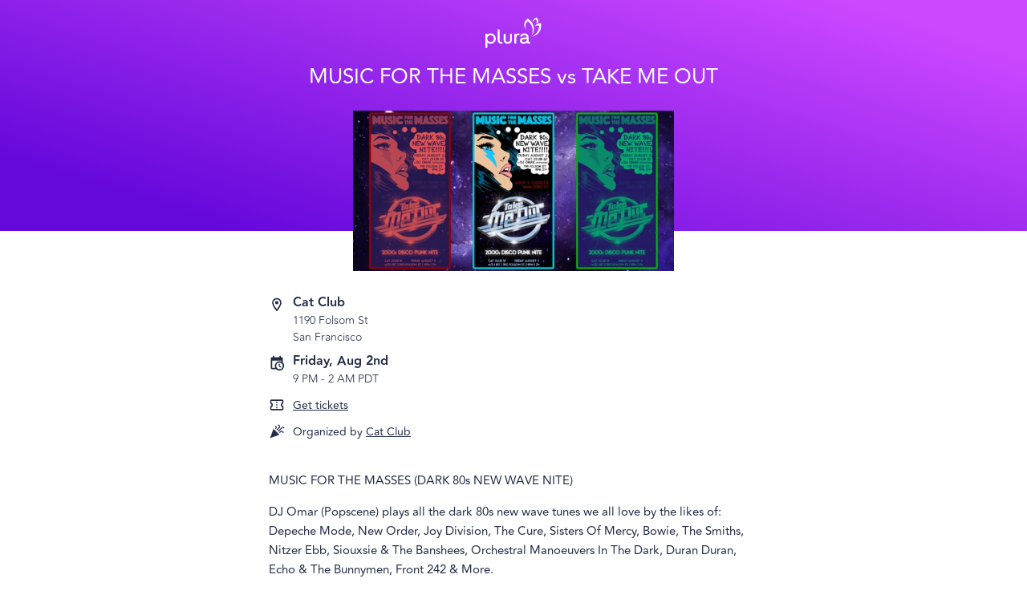

--- FILE ---
content_type: text/html; charset=utf-8
request_url: https://heyplura.com/events/music-for-the-masses-vs-take-me-out
body_size: 36944
content:
<!DOCTYPE html><html lang="en"><head><meta charSet="utf-8" data-next-head=""/><meta name="viewport" content="width=device-width" data-next-head=""/><script async="" src="https://www.googletagmanager.com/gtag/js?id=G-7TWVYFY5FY"></script><script async="" src="https://www.googletagmanager.com/gtag/js?id=AW-10828972464"></script><link rel="icon" href="https://d3tstvrg8jmm7b.cloudfront.net/_next/static/media/favicon-32.0eeaf3dc.png" data-next-head=""/><title data-next-head="">MUSIC FOR THE MASSES vs TAKE ME OUT by Cat Club | Plura</title><meta property="og:title" content="MUSIC FOR THE MASSES vs TAKE ME OUT by Cat Club | Plura" data-next-head=""/><meta property="og:description" content="MUSIC FOR THE MASSES (DARK 80s NEW WAVE NITE) DJ Omar (Popscene) plays all the dark 80s new wave tunes we all love by the likes of: Depeche Mode, New Order, Joy Division, The Cure, Sisters Of Mercy, Bowie, The Smiths, Nitzer Ebb, Siouxsie &amp; The Banshees, Orchestral Manoeuvers In The Dark, Duran Duran, Echo &amp; The Bunnymen, Front 242 &amp; More. —— RSVP &amp; Tickets * Advance Tickets [Guaranteed Admission All Night] * Free with RSVP [Free Admission For The First 50 RSVPs To Arrive] —————— TAKE ME OUT - 200S DISCO PUNK NITE! Take Me Out comes to Cat Club SF for a night of the sleaziest indie-dance rock &amp; disco punk from a magical era. DJ Bit plays the 2000s jams you love by the likes of: Arctic Monkeys * Phoenix * The Killers * Franz Ferdinand * The Strokes, Interpol * Bloc Party * LCD Soundsystem * The Rakes * Kaiser Chiefs * The Yeah Yeah Yeahs * The Rapture *Hot Chip * Miike Snow * Cut Copy * Empire Of The Sun * Passion Pit * CSS &amp; Much More —— RSVP &amp; Tickets * Advance Tickets [Guaranteed Admission All Night] * Free with RSVP [Free Admission For The First 50 RSVPs To Arrive] —— 9PM-2AM (2. PARTIES UNDER ONE ROOF!)" data-next-head=""/><meta name="description" content="MUSIC FOR THE MASSES (DARK 80s NEW WAVE NITE) DJ Omar (Popscene) plays all the dark 80s new wave tunes we all love by the likes of: Depeche Mode, New Order, Joy Division, The Cure, Sisters Of Mercy, Bowie, The Smiths, Nitzer Ebb, Siouxsie &amp; The Banshees, Orchestral Manoeuvers In The Dark, Duran Duran, Echo &amp; The Bunnymen, Front 242 &amp; More. —— RSVP &amp; Tickets * Advance Tickets [Guaranteed Admission All Night] * Free with RSVP [Free Admission For The First 50 RSVPs To Arrive] —————— TAKE ME OUT - 200S DISCO PUNK NITE! Take Me Out comes to Cat Club SF for a night of the sleaziest indie-dance rock &amp; disco punk from a magical era. DJ Bit plays the 2000s jams you love by the likes of: Arctic Monkeys * Phoenix * The Killers * Franz Ferdinand * The Strokes, Interpol * Bloc Party * LCD Soundsystem * The Rakes * Kaiser Chiefs * The Yeah Yeah Yeahs * The Rapture *Hot Chip * Miike Snow * Cut Copy * Empire Of The Sun * Passion Pit * CSS &amp; Much More —— RSVP &amp; Tickets * Advance Tickets [Guaranteed Admission All Night] * Free with RSVP [Free Admission For The First 50 RSVPs To Arrive] —— 9PM-2AM (2. PARTIES UNDER ONE ROOF!)" data-next-head=""/><meta name="robots" content="noindex" data-next-head=""/><meta property="og:image" content="https://d1ne94wy7mt59y.cloudfront.net/prod/c267a8c7-ccf5-487f-89a0-27432d4c28c0/600x300" data-next-head=""/><meta property="og:url" content="https://heyplura.com/events/music-for-the-masses-vs-take-me-out" data-next-head=""/><link rel="canonical" href="https://heyplura.com/events/music-for-the-masses-vs-take-me-out" data-next-head=""/><meta property="og:locale" content="en_US" data-next-head=""/><meta name="apple-itunes-app" content="app-id=1528252601, app-argument=https://heyplura.com/events/music-for-the-masses-vs-take-me-out" data-next-head=""/><link data-next-font="" rel="preconnect" href="/" crossorigin="anonymous"/><link rel="preload" href="https://d3tstvrg8jmm7b.cloudfront.net/_next/static/css/84eb8b32dd0d2eb2.css" as="style" crossorigin="anonymous"/><script type="application/ld+json" data-next-head="">{
  "@context": "https://schema.org",
  "@type": "Event",
  "eventStatus": "https://schema.org/EventScheduled",
  "name": "MUSIC FOR THE MASSES vs TAKE ME OUT",
  "image": "https://d1ne94wy7mt59y.cloudfront.net/prod/c267a8c7-ccf5-487f-89a0-27432d4c28c0/600x300",
  "startDate": "2024-08-03T04:00:00.000Z",
  "endDate": "2024-08-03T09:00:00.000Z",
  "description": "MUSIC FOR THE MASSES (DARK 80s NEW WAVE NITE) DJ Omar (Popscene) plays all the dark 80s new wave tunes we all love by the likes of: Depeche Mode, New Order, Joy Division, The Cure, Sisters Of Mercy, Bowie, The Smiths, Nitzer Ebb, Siouxsie & The Banshees, Orchestral Manoeuvers In The Dark, Duran Duran, Echo & The Bunnymen, Front 242 & More. —— RSVP & Tickets * Advance Tickets [Guaranteed Admission All Night] * Free with RSVP [Free Admission For The First 50 RSVPs To Arrive] —————— TAKE ME OUT - 200S DISCO PUNK NITE! Take Me Out comes to Cat Club SF for a night of the sleaziest indie-dance rock & disco punk from a magical era. DJ Bit plays the 2000s jams you love by the likes of: Arctic Monkeys * Phoenix * The Killers * Franz Ferdinand * The Strokes, Interpol * Bloc Party * LCD Soundsystem * The Rakes * Kaiser Chiefs * The Yeah Yeah Yeahs * The Rapture *Hot Chip * Miike Snow * Cut Copy * Empire Of The Sun * Passion Pit * CSS & Much More —— RSVP & Tickets * Advance Tickets [Guaranteed Admission All Night] * Free with RSVP [Free Admission For The First 50 RSVPs To Arrive] —— 9PM-2AM (2. PARTIES UNDER ONE ROOF!)",
  "eventAttendanceMode": "https://schema.org/OfflineEventAttendanceMode",
  "location": {
    "@type": "Place",
    "name": "Cat Club",
    "address": {
      "@type": "PostalAddress",
      "streetAddress": "1190 Folsom St",
      "addressLocality": "San Francisco",
      "addressRegion": "CA",
      "postalCode": "94103",
      "addressCountry": "US"
    },
    "geo": {
      "@type": "GeoCoordinates",
      "latitude": 37.77537,
      "longitude": -122.409874
    }
  },
  "offers": [],
  "organizer": {
    "@type": "Organization",
    "name": "Cat Club",
    "url": "https://plra.io/m/org/cat-club"
  }
}</script><script id="app-env">window.plraEnv = {"API_ROOT":"https://api.joinbloom.community","REVENUECAT_WEB_BILLING_PUBLIC_API_KEY":"rcb_WAtYWmOGsYLMmwbzozKRfamOTkJv","ENV_NAME":"production","COMMIT_SHA":"7d5d8366f63ba4bc3d4efbc50e12e2222f1dceaf","GOOGLE_ANALYTICS":"G-7TWVYFY5FY","MIXPANEL_TOKEN":"4c40e2e6df165d0d52e8cce673fd8f21","REVENUECAT_WEB_CHECKOUT_URL":"https://pay.rev.cat/dhiycowotkjvopij","FACEBOOK_PIXEL":"1461771938579955","CDN_ROOT":"https://d3tstvrg8jmm7b.cloudfront.net","STRIPE_PUBLISHABLE_KEY":"pk_live_51MimW5ErniKSIK63V4hodXd4MaPLmpgZEtUI6RHJDnAMvTvQ7gTjCMBh60BooDnwR7bjAneLbbrDkemWeulrCuyU00lkSe2wyG","WEEK_TRIAL_SPLIT_TEST_ENABLED":"true","REVENUECAT_WEB_CHECKOUT_URL_WEEK_TRIAL":"https://pay.rev.cat/fycyhfnyxggwqwch","ADJUST_API_KEY":"hayvomxbf400","WEBAPP_ROOT":"https://plra.io","GOOGLE_API_KEY":"AIzaSyARM0Do5NkNY6_pSeGTYwMAZXEArA2wP2g"};</script><link href="https://fonts.googleapis.com/css?family=Open+Sans:100,300,400,600,700&amp;display=swap" rel="stylesheet" type="text/css"/><script>
                  window.dataLayer = window.dataLayer || [];

                  (function(w,d,s,l,i){w[l]=w[l]||[];w[l].push({'gtm.start':
                  new Date().getTime(),event:'gtm.js'});var f=d.getElementsByTagName(s)[0],
                  j=d.createElement(s),dl=l!='dataLayer'?'&l='+l:'';j.async=true;j.src=
                  'https://www.googletagmanager.com/gtm.js?id='+i+dl;f.parentNode.insertBefore(j,f);
                  })(window,document,'script','dataLayer','GTM-NS4PWC6');
                  </script><script>
                    function gtag(){dataLayer.push(arguments);}
                    gtag('js', new Date());
                    gtag('config', 'undefined');
                    gtag('config', 'G-7TWVYFY5FY');
                  </script><script>
                window.dataLayer = window.dataLayer || [];
                function gtag(){dataLayer.push(arguments);}
                gtag('js', new Date());
                gtag('config', 'AW-10828972464');
              </script><script>
                    !function(f,b,e,v,n,t,s)
                    {if(f.fbq)return;n=f.fbq=function(){n.callMethod?
                    n.callMethod.apply(n,arguments):n.queue.push(arguments)};
                    if(!f._fbq)f._fbq=n;n.push=n;n.loaded=!0;n.version='2.0';
                    n.queue=[];t=b.createElement(e);t.async=!0;
                    t.src=v;s=b.getElementsByTagName(e)[0];
                    s.parentNode.insertBefore(t,s)}(window, document,'script',
                    'https://connect.facebook.net/en_US/fbevents.js');
                    fbq('init', '1461771938579955');
                    fbq('track', 'PageView');
                </script><script>
                !function(w,d){if(!w.rdt){var p=w.rdt=function(){p.sendEvent?p.sendEvent.apply(p,arguments):p.callQueue.push(arguments)};p.callQueue=[];var t=d.createElement("script");t.src="https://www.redditstatic.com/ads/pixel.js",t.async=!0;var s=d.getElementsByTagName("script")[0];s.parentNode.insertBefore(t,s)}}(window,document);
                rdt('init','a2_hugqtg82znts');
                rdt('track', 'PageVisit');              </script><script>
                !function(t,r,e,a,n,o,i,l,c,s,d,h,u){var f=i+"_q",m=i+"_c";t[i]=t[i]||{},t[f]=t[f]||[],t[m]=t[m]||[];for(let r=0;r<l.length;r++)d(t[i],t[f],l[r]);for(let r=0;r<c.length;r++){var g,b=c[r][0],p=c[r][1];t[i][b]=function(...r){return g=this,t[m].push((function(){g[s]=new t[i][b](...r)})),g};for(let r=0;r<p.length;r++){const e=p[r];t[i][b].prototype[e]=function(...r){t[m].push((function(){g[s][e](...r)}))}}}h=r.createElement(e),u=r.getElementsByTagName(e)[0],h.async=!0,h.src="https://cdn.adjust.com/adjust-latest.min.js",h.onload=function(){for(var r=0;r<t[m].length;r++)t[m][r]();t[m]=[];for(r=0;r<t[f].length;r++)t[f][r][1][0][s]?t[i][t[f][r][0]](t[f][r][1][0][s]):t[i][t[f][r][0]].apply(t[i],t[f][r][1]);t[f]=[]},u.parentNode.insertBefore(h,u)}(window,document,"script",0,0,0,"Adjust",["initSdk","getAttribution","getWebUUID","waitForAttribution","waitForWebUUID","setReferrer","trackEvent","addGlobalCallbackParameters","addGlobalPartnerParameters","removeGlobalCallbackParameter","removeGlobalPartnerParameter","clearGlobalCallbackParameters","clearGlobalPartnerParameters","switchToOfflineMode","switchBackToOnlineMode","stop","restart","gdprForgetMe","disableThirdPartySharing","trackThirdPartySharing","initSmartBanner","showSmartBanner","hideSmartBanner"],[["ThirdPartySharing",["addGranularOption","addPartnerSharingSetting"]]],"__realObj",(function(t,r,e){t[e]=function(){r.push([e,arguments])}}));
              </script><script>
                window.addEventListener('load', function() {
                  if (window.Adjust && window.plraEnv && window.plraEnv.ADJUST_API_KEY) {
                    const env = window.plraEnv.ENV_NAME === 'production' ? 'production' : 'sandbox';

                    window.Adjust.initSdk({
                      appToken: window.plraEnv.ADJUST_API_KEY,
                      environment: env,
                      logLevel: 'verbose'
                    });
                  }
                });
              </script><link rel="stylesheet" href="https://d3tstvrg8jmm7b.cloudfront.net/_next/static/css/84eb8b32dd0d2eb2.css" crossorigin="anonymous" data-n-g=""/><noscript data-n-css=""></noscript><script defer="" crossorigin="anonymous" noModule="" src="https://d3tstvrg8jmm7b.cloudfront.net/_next/static/chunks/polyfills-42372ed130431b0a.js"></script><script src="https://d3tstvrg8jmm7b.cloudfront.net/_next/static/chunks/webpack-c72ce5137101b7fa.js" defer="" crossorigin="anonymous"></script><script src="https://d3tstvrg8jmm7b.cloudfront.net/_next/static/chunks/framework-052df06e2bd8891b.js" defer="" crossorigin="anonymous"></script><script src="https://d3tstvrg8jmm7b.cloudfront.net/_next/static/chunks/main-59319c383af34419.js" defer="" crossorigin="anonymous"></script><script src="https://d3tstvrg8jmm7b.cloudfront.net/_next/static/chunks/pages/_app-9b3481ba924e0377.js" defer="" crossorigin="anonymous"></script><script src="https://d3tstvrg8jmm7b.cloudfront.net/_next/static/chunks/5156575f-f24f67e85102cbdf.js" defer="" crossorigin="anonymous"></script><script src="https://d3tstvrg8jmm7b.cloudfront.net/_next/static/chunks/d62f9d0d-a1f0819a564f141c.js" defer="" crossorigin="anonymous"></script><script src="https://d3tstvrg8jmm7b.cloudfront.net/_next/static/chunks/1834-058955269a0be6e6.js" defer="" crossorigin="anonymous"></script><script src="https://d3tstvrg8jmm7b.cloudfront.net/_next/static/chunks/859-e89366b9c12e4e7f.js" defer="" crossorigin="anonymous"></script><script src="https://d3tstvrg8jmm7b.cloudfront.net/_next/static/chunks/9074-850273197b6768bf.js" defer="" crossorigin="anonymous"></script><script src="https://d3tstvrg8jmm7b.cloudfront.net/_next/static/chunks/5849-5e5ccdc451408af5.js" defer="" crossorigin="anonymous"></script><script src="https://d3tstvrg8jmm7b.cloudfront.net/_next/static/chunks/4587-a775de1a9b29639a.js" defer="" crossorigin="anonymous"></script><script src="https://d3tstvrg8jmm7b.cloudfront.net/_next/static/chunks/3856-d78c8082334d35f7.js" defer="" crossorigin="anonymous"></script><script src="https://d3tstvrg8jmm7b.cloudfront.net/_next/static/chunks/496-ffcf69303c12ba1c.js" defer="" crossorigin="anonymous"></script><script src="https://d3tstvrg8jmm7b.cloudfront.net/_next/static/chunks/4431-69581a75ea4a552b.js" defer="" crossorigin="anonymous"></script><script src="https://d3tstvrg8jmm7b.cloudfront.net/_next/static/chunks/7736-57e7b417e4ba17d3.js" defer="" crossorigin="anonymous"></script><script src="https://d3tstvrg8jmm7b.cloudfront.net/_next/static/chunks/2311-8de6c766ae647716.js" defer="" crossorigin="anonymous"></script><script src="https://d3tstvrg8jmm7b.cloudfront.net/_next/static/chunks/5713-6df80a9da9d2e289.js" defer="" crossorigin="anonymous"></script><script src="https://d3tstvrg8jmm7b.cloudfront.net/_next/static/chunks/6622-c5e290c4e3cb789f.js" defer="" crossorigin="anonymous"></script><script src="https://d3tstvrg8jmm7b.cloudfront.net/_next/static/chunks/122-d8a292d395b410e3.js" defer="" crossorigin="anonymous"></script><script src="https://d3tstvrg8jmm7b.cloudfront.net/_next/static/chunks/5947-2eb98363218eb73c.js" defer="" crossorigin="anonymous"></script><script src="https://d3tstvrg8jmm7b.cloudfront.net/_next/static/chunks/4006-04b8a2781ac255bd.js" defer="" crossorigin="anonymous"></script><script src="https://d3tstvrg8jmm7b.cloudfront.net/_next/static/chunks/1119-608e603722698b65.js" defer="" crossorigin="anonymous"></script><script src="https://d3tstvrg8jmm7b.cloudfront.net/_next/static/chunks/6575-f7c4b1269c74cf16.js" defer="" crossorigin="anonymous"></script><script src="https://d3tstvrg8jmm7b.cloudfront.net/_next/static/chunks/5080-0999801c3f4f548a.js" defer="" crossorigin="anonymous"></script><script src="https://d3tstvrg8jmm7b.cloudfront.net/_next/static/chunks/3343-7c8fc70fa95e16a9.js" defer="" crossorigin="anonymous"></script><script src="https://d3tstvrg8jmm7b.cloudfront.net/_next/static/chunks/pages/m/%5B...code%5D-80cb1fd703afa7de.js" defer="" crossorigin="anonymous"></script><script src="https://d3tstvrg8jmm7b.cloudfront.net/_next/static/PL9gFqlAvZhGfXLFOf6LB/_buildManifest.js" defer="" crossorigin="anonymous"></script><script src="https://d3tstvrg8jmm7b.cloudfront.net/_next/static/PL9gFqlAvZhGfXLFOf6LB/_ssgManifest.js" defer="" crossorigin="anonymous"></script><style id="jss-server-side"></style><style data-styled="" data-styled-version="6.1.13">.knxHje{display:flex;flex-direction:column;align-items:center;min-width:300px;}/*!sc*/
data-styled.g207[id="sc-9371a530-0"]{content:"knxHje,"}/*!sc*/
.gzMPVV{width:100%;max-width:650px;padding:0 20px;box-sizing:border-box;}/*!sc*/
data-styled.g208[id="sc-9371a530-1"]{content:"gzMPVV,"}/*!sc*/
.jkkeWx{font-size:22px;line-height:1.3;text-align:center;font-weight:200;margin:0;max-width:700px;}/*!sc*/
.jkkeWx em{font-weight:500;font-style:normal;}/*!sc*/
@media (min-width: 600px){.jkkeWx{font-size:26px;line-height:1.5;}}/*!sc*/
data-styled.g210[id="sc-9371a530-3"]{content:"jkkeWx,"}/*!sc*/
.hwTnZz{position:relative;list-style-type:none;padding:0;margin:12px 0;padding-left:30px;min-height:20px;display:flex;flex-direction:row;align-items:center;}/*!sc*/
data-styled.g290[id="sc-b666ede7-0"]{content:"hwTnZz,"}/*!sc*/
.lkByMH{position:absolute;left:0;top:0;}/*!sc*/
data-styled.g291[id="sc-b666ede7-1"]{content:"lkByMH,"}/*!sc*/
.ftPosk{font-size:14px;}/*!sc*/
data-styled.g292[id="sc-b666ede7-2"]{content:"ftPosk,"}/*!sc*/
.fsKlRU{width:100%;display:flex;flex-direction:column;align-items:center;position:relative;color:#fff;background:linear-gradient(17deg,#6508DB 13%,#CC48FF 90%);margin-bottom:15px;}/*!sc*/
@media (min-width: 600px){.fsKlRU{margin-bottom:70px;}}/*!sc*/
data-styled.g302[id="sc-9b0aec97-0"]{content:"fsKlRU,"}/*!sc*/
.jjbhlb{display:block;margin:22px 20px 10px;}/*!sc*/
@media (min-width: 600px){.jjbhlb{margin:22px 0 10px;}}/*!sc*/
data-styled.g303[id="sc-9b0aec97-1"]{content:"jjbhlb,"}/*!sc*/
.eSMart{height:28px;}/*!sc*/
@media (min-width: 600px){.eSMart{height:38px;}}/*!sc*/
data-styled.g304[id="sc-9b0aec97-2"]{content:"eSMart,"}/*!sc*/
.WkaUH{display:block;font-size:26px;line-height:32px;text-align:center;font-weight:200;max-width:1000px;margin:0 20px 12px;}/*!sc*/
@media (min-width: 600px){.WkaUH{margin:0 20px 22px;}}/*!sc*/
data-styled.g305[id="sc-9b0aec97-3"]{content:"WkaUH,"}/*!sc*/
.jukBOl{width:100%;}/*!sc*/
@media (min-width: 600px){.jukBOl{max-width:600px;}}/*!sc*/
@media (max-height:750px) and (min-width:600px){.jukBOl{max-width:400px;}}/*!sc*/
data-styled.g306[id="sc-9b0aec97-4"]{content:"jukBOl,"}/*!sc*/
.fnIoMg{display:block;background-size:cover;background-repeat:no-repeat;background-position:center;position:relative;width:100%;height:0;padding-top:50%;}/*!sc*/
@media (min-width: 600px){.fnIoMg{top:50px;margin-top:-50px;}}/*!sc*/
data-styled.g307[id="sc-9b0aec97-5"]{content:"fnIoMg,"}/*!sc*/
.kKpCGp{line-height:1.6;font-size:15px;position:relative;}/*!sc*/
.kKpCGp b,.kKpCGp strong,.kKpCGp h1,.kKpCGp h2,.kKpCGp h3,.kKpCGp h4,.kKpCGp h5{font-weight:600;}/*!sc*/
.kKpCGp h1{font-size:22px;}/*!sc*/
.kKpCGp h2{font-size:20px;}/*!sc*/
.kKpCGp h3{font-size:18px;}/*!sc*/
.kKpCGp h4,.kKpCGp h5{font-size:16px;}/*!sc*/
.kKpCGp img{max-width:100%;}/*!sc*/
data-styled.g308[id="sc-fcea070f-0"]{content:"kKpCGp,"}/*!sc*/
.dQDAGn{position:relative;}/*!sc*/
data-styled.g323[id="sc-ae919b6-0"]{content:"dQDAGn,"}/*!sc*/
.eLUrNt{overflow:hidden;z-index:0;}/*!sc*/
data-styled.g324[id="sc-ae919b6-1"]{content:"eLUrNt,"}/*!sc*/
.buWhLp{display:block;font-weight:100;font-size:14px;text-decoration:none;}/*!sc*/
.buWhLp:hover{text-decoration:underline;}/*!sc*/
.buWhLp .location-name{font-weight:bold;font-size:16px;line-height:1;margin-bottom:0.2rem;}/*!sc*/
data-styled.g327[id="sc-9e24c413-0"]{content:"buWhLp,"}/*!sc*/
.SMagL{font-weight:bold;font-size:16px;line-height:1;margin-bottom:0.2rem;}/*!sc*/
data-styled.g328[id="sc-FFETS"]{content:"SMagL,"}/*!sc*/
.bzdmTD{font-size:14px;font-weight:100;}/*!sc*/
data-styled.g329[id="sc-hsfCcR"]{content:"bzdmTD,"}/*!sc*/
.fNLIdu{list-style-type:none;width:100%;max-width:400px;margin:0;padding:0;}/*!sc*/
data-styled.g330[id="sc-d28d3919-0"]{content:"fNLIdu,"}/*!sc*/
.bhwlbH{color:inherit;font-size:inherit;font-family:inherit;text-decoration:underline;cursor:pointer;}/*!sc*/
data-styled.g332[id="sc-d28d3919-2"]{content:"bhwlbH,"}/*!sc*/
.inrhVU{margin:24px 0;}/*!sc*/
data-styled.g405[id="sc-bLmarx"]{content:"inrhVU,"}/*!sc*/
.jkYtwX{margin-top:10px;}/*!sc*/
data-styled.g408[id="sc-iMPxVN"]{content:"jkYtwX,"}/*!sc*/
.fstgot{font-size:14px;margin-top:50px;display:block;}/*!sc*/
data-styled.g409[id="sc-jdwyG"]{content:"fstgot,"}/*!sc*/
.RAQoL{padding-bottom:25vh;}/*!sc*/
data-styled.g410[id="sc-eEVuZf"]{content:"RAQoL,"}/*!sc*/
</style></head><body style="font-family:Avenir,Open Sans,-apple-system,BlinkMacSystemFont,&quot;Segoe UI&quot;,Roboto,&quot;Helvetica Neue&quot;,Arial,sans-serif,&quot;Apple Color Emoji&quot;,&quot;Segoe UI Emoji&quot;,&quot;Segoe UI Symbol&quot;;color:#222B45;margin:0;padding:0"><div style="display:none"><!--
 ____  _        _    ____ _  __  _____ ____      _    _   _ ____
| __ )| |      / \  / ___| |/ / |_   _|  _ \    / \  | \ | / ___|
|  _ \| |     / _ \| |   | ' /    | | | |_) |  / _ \ |  \| \___ \
| |_) | |___ / ___ \ |___| . \    | | |  _ <  / ___ \| |\  |___) |
|____/|_____/_/   \_\____|_|\_\   |_| |_| \_\/_/   \_\_| \_|____/

  _     _____     _______ ____    __  __    _  _____ _____ _____ ____
 | |   |_ _\ \   / / ____/ ___|  |  \/  |  / \|_   _|_   _| ____|  _ \
 | |    | | \ \ / /|  _| \___ \  | |\/| | / _ \ | |   | | |  _| | |_) |
 | |___ | |  \ V / | |___ ___) | | |  | |/ ___ \| |   | | | |___|  _ <
 |_____|___|  \_/  |_____|____/  |_|  |_/_/   \_\_|   |_| |_____|_| \_\

--></div><noscript><iframe src="https://www.googletagmanager.com/ns.html?id=GTM-NS4PWC6" height="0" width="0" style="display:none;visibility:hidden"></iframe></noscript><link rel="preload" as="image" href="https://d3tstvrg8jmm7b.cloudfront.net/_next/static/media/plura_white.60ea27d2.svg"/><div id="__next"><div class="sc-9371a530-0 knxHje"><div class="sc-9b0aec97-0 fsKlRU"><a href="https://heyplura.com/" class="sc-9b0aec97-1 jjbhlb"><img src="https://d3tstvrg8jmm7b.cloudfront.net/_next/static/media/plura_white.60ea27d2.svg" alt="Plura" class="sc-9b0aec97-2 eSMart"/></a><div class="sc-9b0aec97-3 WkaUH"><h1 class="sc-9371a530-3 jkkeWx"><em>MUSIC FOR THE MASSES vs TAKE ME OUT</em></h1></div><div class="sc-9b0aec97-4 jukBOl"><div style="background-image:url(https://d1ne94wy7mt59y.cloudfront.net/prod/c267a8c7-ccf5-487f-89a0-27432d4c28c0/600x300)" class="sc-9b0aec97-5 fnIoMg"></div></div></div><div id="gtm-top-content" class="sc-9371a530-0 knxHje"></div><div class="sc-9371a530-1 sc-eEVuZf gzMPVV RAQoL"><ul class="sc-d28d3919-0 fNLIdu"><li title="Address" class="sc-b666ede7-0 hwTnZz"><svg viewBox="0 0 24 24" style="width:20px;height:20px" role="presentation" class="sc-b666ede7-1 lkByMH"><path d="M12,6.5A2.5,2.5 0 0,1 14.5,9A2.5,2.5 0 0,1 12,11.5A2.5,2.5 0 0,1 9.5,9A2.5,2.5 0 0,1 12,6.5M12,2A7,7 0 0,1 19,9C19,14.25 12,22 12,22C12,22 5,14.25 5,9A7,7 0 0,1 12,2M12,4A5,5 0 0,0 7,9C7,10 7,12 12,18.71C17,12 17,10 17,9A5,5 0 0,0 12,4Z" style="fill:currentColor"></path></svg><span class="sc-b666ede7-2 ftPosk"><a target="_blank" class="sc-9e24c413-0 buWhLp" href="https://www.google.com/maps/search/Cat%20Club%2C1190%20Folsom%20St%2CSan%20Francisco%2CCA%2CUS"><div class="location-name">Cat Club</div><div>1190 Folsom St</div><div>San Francisco</div></a></span></li><li class="sc-b666ede7-0 hwTnZz"><svg viewBox="0 0 24 24" style="width:20px;height:20px" role="presentation" class="sc-b666ede7-1 lkByMH"><path d="M15,13H16.5V15.82L18.94,17.23L18.19,18.53L15,16.69V13M19,8H5V19H9.67C9.24,18.09 9,17.07 9,16A7,7 0 0,1 16,9C17.07,9 18.09,9.24 19,9.67V8M5,21C3.89,21 3,20.1 3,19V5C3,3.89 3.89,3 5,3H6V1H8V3H16V1H18V3H19A2,2 0 0,1 21,5V11.1C22.24,12.36 23,14.09 23,16A7,7 0 0,1 16,23C14.09,23 12.36,22.24 11.1,21H5M16,11.15A4.85,4.85 0 0,0 11.15,16C11.15,18.68 13.32,20.85 16,20.85A4.85,4.85 0 0,0 20.85,16C20.85,13.32 18.68,11.15 16,11.15Z" style="fill:currentColor"></path></svg><span class="sc-b666ede7-2 ftPosk"><div class="sc-FFETS SMagL">Friday, Aug 2nd</div><div class="sc-hsfCcR bzdmTD">9 PM<!-- --> - <!-- -->2 AM PDT</div></span></li><li title="Tickets" class="sc-b666ede7-0 hwTnZz"><svg viewBox="0 0 24 24" style="width:20px;height:20px" role="presentation" class="sc-b666ede7-1 lkByMH"><path d="M22 10V6C22 4.89 21.1 4 20 4H4C2.9 4 2 4.89 2 6V10C3.11 10 4 10.9 4 12S3.11 14 2 14V18C2 19.1 2.9 20 4 20H20C21.1 20 22 19.1 22 18V14C20.9 14 20 13.1 20 12S20.9 10 22 10M20 8.54C18.81 9.23 18 10.53 18 12S18.81 14.77 20 15.46V18H4V15.46C5.19 14.77 6 13.47 6 12C6 10.5 5.2 9.23 4 8.54L4 6H20V8.54M11 15H13V17H11M11 11H13V13H11M11 7H13V9H11Z" style="fill:currentColor"></path></svg><span class="sc-b666ede7-2 ftPosk"><a href="https://www.sfcatclub.com/calendar/080224" class="sc-d28d3919-2 bhwlbH">Get tickets</a></span></li><li title="Organization" class="sc-b666ede7-0 hwTnZz"><svg viewBox="0 0 24 24" style="width:20px;height:20px" role="presentation" class="sc-b666ede7-1 lkByMH"><path d="M14.53 1.45L13.45 2.53L15.05 4.13C15.27 4.38 15.38 4.67 15.38 5S15.27 5.64 15.05 5.86L11.5 9.47L12.5 10.55L16.13 6.94C16.66 6.35 16.92 5.7 16.92 5C16.92 4.3 16.66 3.64 16.13 3.05L14.53 1.45M10.55 3.47L9.47 4.55L10.08 5.11C10.3 5.33 10.41 5.63 10.41 6S10.3 6.67 10.08 6.89L9.47 7.45L10.55 8.53L11.11 7.92C11.64 7.33 11.91 6.69 11.91 6C11.91 5.28 11.64 4.63 11.11 4.03L10.55 3.47M21 5.06C20.31 5.06 19.67 5.33 19.08 5.86L13.45 11.5L14.53 12.5L20.11 6.94C20.36 6.69 20.66 6.56 21 6.56S21.64 6.69 21.89 6.94L22.5 7.55L23.53 6.47L22.97 5.86C22.38 5.33 21.72 5.06 21 5.06M7 8L2 22L16 17L7 8M19 11.06C18.3 11.06 17.66 11.33 17.06 11.86L15.47 13.45L16.55 14.53L18.14 12.94C18.39 12.69 18.67 12.56 19 12.56C19.33 12.56 19.63 12.69 19.88 12.94L21.5 14.53L22.55 13.5L20.95 11.86C20.36 11.33 19.7 11.06 19 11.06Z" style="fill:currentColor"></path></svg><span class="sc-b666ede7-2 ftPosk">Organized by<!-- --> <a href="https://plra.io/m/org/cat-club">Cat Club</a></span></li></ul><div class="sc-bLmarx inrhVU"></div><div class="sc-ae919b6-0 dQDAGn"><div class="sc-ae919b6-1 eLUrNt"><div><div class="sc-iMPxVN jkYtwX"><div class="sc-fcea070f-0 kKpCGp"><p>MUSIC FOR THE MASSES (DARK 80s NEW WAVE NITE)</p><p>DJ Omar (Popscene) plays all the dark 80s new wave tunes we all love by the likes of: Depeche Mode, New Order, Joy Division, The Cure, Sisters Of Mercy, Bowie, The Smiths, Nitzer Ebb, Siouxsie &amp; The Banshees, Orchestral Manoeuvers In The Dark, Duran Duran, Echo &amp; The Bunnymen, Front 242 &amp; More.</p><p>——</p><p><a href="https://www.eventbrite.com/e/music-for-the-masses-dark-80s-new-wave-nite-sf-tickets-914035243017?aff=oddtdtcreator"><strong><em>RSVP &amp; Tickets</em></strong></a></p><p><em>* </em><strong><em>Advance Tickets</em></strong><em>[Guaranteed Admission All Night]</em></p><p><em>* </em><strong><em>Free with RSVP</em></strong><em> [Free Admission For The First 50 RSVPs To Arrive]</em></p><p>——————</p><p><strong>TAKE ME OUT - 200S DISCO PUNK NITE!</strong></p><p>Take Me Out comes to Cat Club SF for a night of the sleaziest indie-dance rock &amp; disco punk from a magical era.</p><p>DJ Bit plays the 2000s jams you love by the likes of:</p><p>Arctic Monkeys * Phoenix * The Killers * Franz Ferdinand * The Strokes, Interpol * Bloc Party * LCD Soundsystem * The Rakes * Kaiser Chiefs * The Yeah Yeah Yeahs * The Rapture *Hot Chip * Miike Snow * Cut Copy * Empire Of The Sun * Passion Pit * CSS &amp; Much More</p><p>——</p><p><a href="https://www.eventbrite.com/e/take-me-out-2000s-disco-punk-nite-tickets-914050428437?aff=oddtdtcreator"><strong><em>RSVP &amp; Tickets</em></strong></a></p><p><strong><em>* Advance Tickets</em></strong><em>[Guaranteed Admission All Night]</em></p><p><em>*</em><strong><em> Free with RSVP </em></strong><em>[Free Admission For The First 50 RSVPs To Arrive]</em></p><p>——</p><p>9PM-2AM</p><p>(2. PARTIES UNDER ONE ROOF!)</p></div></div></div></div></div><a href="/events/city/San%20Francisco_CA" class="sc-jdwyG fstgot">See more events in <!-- -->San Francisco, CA</a></div></div></div><script id="__NEXT_DATA__" type="application/json" crossorigin="anonymous">{"props":{"pageProps":{"user":null,"referralCode":{"__typename":"ReferralCode","event":{"__typename":"Event","id":"1c8b04c6-bb9d-4ac8-979b-315caa559601","name":"MUSIC FOR THE MASSES vs TAKE ME OUT","details":"\u003cp\u003eMUSIC FOR THE MASSES (DARK 80s NEW WAVE NITE)\u003c/p\u003e\u003cp\u003eDJ Omar (Popscene) plays all the dark 80s new wave tunes we all love by the likes of: Depeche Mode, New Order, Joy Division, The Cure, Sisters Of Mercy, Bowie, The Smiths, Nitzer Ebb, Siouxsie \u0026amp; The Banshees, Orchestral Manoeuvers In The Dark, Duran Duran, Echo \u0026amp; The Bunnymen, Front 242 \u0026amp; More.\u003c/p\u003e\u003cp\u003e——\u003c/p\u003e\u003cp\u003e\u003ca href=\"https://www.eventbrite.com/e/music-for-the-masses-dark-80s-new-wave-nite-sf-tickets-914035243017?aff=oddtdtcreator\"\u003e\u003cstrong\u003e\u003cem\u003eRSVP \u0026amp; Tickets\u003c/em\u003e\u003c/strong\u003e\u003c/a\u003e\u003c/p\u003e\u003cp\u003e\u003cem\u003e* \u003c/em\u003e\u003cstrong\u003e\u003cem\u003eAdvance Tickets\u003c/em\u003e\u003c/strong\u003e\u003cem\u003e[Guaranteed Admission All Night]\u003c/em\u003e\u003c/p\u003e\u003cp\u003e\u003cem\u003e* \u003c/em\u003e\u003cstrong\u003e\u003cem\u003eFree with RSVP\u003c/em\u003e\u003c/strong\u003e\u003cem\u003e [Free Admission For The First 50 RSVPs To Arrive]\u003c/em\u003e\u003c/p\u003e\u003cp\u003e——————\u003c/p\u003e\u003cp\u003e\u003cstrong\u003eTAKE ME OUT - 200S DISCO PUNK NITE!\u003c/strong\u003e\u003c/p\u003e\u003cp\u003eTake Me Out comes to Cat Club SF for a night of the sleaziest indie-dance rock \u0026amp; disco punk from a magical era.\u003c/p\u003e\u003cp\u003eDJ Bit plays the 2000s jams you love by the likes of:\u003c/p\u003e\u003cp\u003eArctic Monkeys * Phoenix * The Killers * Franz Ferdinand * The Strokes, Interpol * Bloc Party * LCD Soundsystem * The Rakes * Kaiser Chiefs * The Yeah Yeah Yeahs * The Rapture *Hot Chip * Miike Snow * Cut Copy * Empire Of The Sun * Passion Pit * CSS \u0026amp; Much More\u003c/p\u003e\u003cp\u003e——\u003c/p\u003e\u003cp\u003e\u003ca href=\"https://www.eventbrite.com/e/take-me-out-2000s-disco-punk-nite-tickets-914050428437?aff=oddtdtcreator\"\u003e\u003cstrong\u003e\u003cem\u003eRSVP \u0026amp; Tickets\u003c/em\u003e\u003c/strong\u003e\u003c/a\u003e\u003c/p\u003e\u003cp\u003e\u003cstrong\u003e\u003cem\u003e* Advance Tickets\u003c/em\u003e\u003c/strong\u003e\u003cem\u003e[Guaranteed Admission All Night]\u003c/em\u003e\u003c/p\u003e\u003cp\u003e\u003cem\u003e*\u003c/em\u003e\u003cstrong\u003e\u003cem\u003e Free with RSVP \u003c/em\u003e\u003c/strong\u003e\u003cem\u003e[Free Admission For The First 50 RSVPs To Arrive]\u003c/em\u003e\u003c/p\u003e\u003cp\u003e——\u003c/p\u003e\u003cp\u003e9PM-2AM\u003c/p\u003e\u003cp\u003e(2. PARTIES UNDER ONE ROOF!)\u003c/p\u003e","ticketUrl":"https://www.sfcatclub.com/calendar/080224","timezone":"America/Los_Angeles","startsAt":"2024-08-03T04:00:00.000Z","endsAt":"2024-08-03T09:00:00.000Z","cancelledAt":null,"url":"https://plra.io/m/music-for-the-masses-vs-take-me-out","image":"https://d1ne94wy7mt59y.cloudfront.net/prod/c267a8c7-ccf5-487f-89a0-27432d4c28c0/600x300","visibility":"public","attendance":"IN_PERSON","isPremiumMemberExclusive":false,"guestCount":{"__typename":"GuestCount","accepted":1,"interested":4},"organization":{"__typename":"Organization","id":"c0182c28-222c-4802-bbb2-fd74078cc003","name":"Cat Club","share":"https://plra.io/m/org/cat-club"},"location":{"__typename":"Location","name":"Cat Club","address1":"1190 Folsom St","address2":null,"city":"San Francisco","region":"CA","country":"US","postalCode":"94103","latitude":37.77537,"longitude":-122.409874},"ticketing":null,"invitation":null},"organization":{"__typename":"Organization","id":"c0182c28-222c-4802-bbb2-fd74078cc003","name":"Cat Club","description":"The Cat Club has been an institution in the San Francisco nightlife scene for over three decades.\nKnown for hosting some of the best events and parties from its long running weekly 80’s night to monthly Goth/Industrial, New Wave, 70s Disco,  and 90s Hip Hop nights and everything in between.\nAlways a mixed scene of people and music, this nightclub likes to mix it up.","url":"https://www.sfcatclub.com/","share":"https://plra.io/m/org/cat-club","isFollowing":false,"followerCount":1211,"image":"https://d1ne94wy7mt59y.cloudfront.net/prod/813c1a7d-2f52-4476-833c-22a943015cd9/600x300","events":[]},"profile":null,"chat":null,"code":"music-for-the-masses-vs-take-me-out","type":"event","hasSignupCredit":false},"downloadImmediately":false,"utmParams":{"queryString":"","params":{},"hadCompactParams":false},"referralCreditOffer":{"__typename":"ReferralCreditOffering","referralUser":500},"organization":{"__typename":"Organization","id":"c0182c28-222c-4802-bbb2-fd74078cc003","name":"Cat Club","description":"The Cat Club has been an institution in the San Francisco nightlife scene for over three decades.\nKnown for hosting some of the best events and parties from its long running weekly 80’s night to monthly Goth/Industrial, New Wave, 70s Disco,  and 90s Hip Hop nights and everything in between.\nAlways a mixed scene of people and music, this nightclub likes to mix it up.","url":"https://www.sfcatclub.com/","share":"https://plra.io/m/org/cat-club","isFollowing":false,"followerCount":1211,"image":"https://d1ne94wy7mt59y.cloudfront.net/prod/813c1a7d-2f52-4476-833c-22a943015cd9/600x300","events":[]},"referredBy":null,"event":{"__typename":"Event","id":"1c8b04c6-bb9d-4ac8-979b-315caa559601","name":"MUSIC FOR THE MASSES vs TAKE ME OUT","details":"\u003cp\u003eMUSIC FOR THE MASSES (DARK 80s NEW WAVE NITE)\u003c/p\u003e\u003cp\u003eDJ Omar (Popscene) plays all the dark 80s new wave tunes we all love by the likes of: Depeche Mode, New Order, Joy Division, The Cure, Sisters Of Mercy, Bowie, The Smiths, Nitzer Ebb, Siouxsie \u0026amp; The Banshees, Orchestral Manoeuvers In The Dark, Duran Duran, Echo \u0026amp; The Bunnymen, Front 242 \u0026amp; More.\u003c/p\u003e\u003cp\u003e——\u003c/p\u003e\u003cp\u003e\u003ca href=\"https://www.eventbrite.com/e/music-for-the-masses-dark-80s-new-wave-nite-sf-tickets-914035243017?aff=oddtdtcreator\"\u003e\u003cstrong\u003e\u003cem\u003eRSVP \u0026amp; Tickets\u003c/em\u003e\u003c/strong\u003e\u003c/a\u003e\u003c/p\u003e\u003cp\u003e\u003cem\u003e* \u003c/em\u003e\u003cstrong\u003e\u003cem\u003eAdvance Tickets\u003c/em\u003e\u003c/strong\u003e\u003cem\u003e[Guaranteed Admission All Night]\u003c/em\u003e\u003c/p\u003e\u003cp\u003e\u003cem\u003e* \u003c/em\u003e\u003cstrong\u003e\u003cem\u003eFree with RSVP\u003c/em\u003e\u003c/strong\u003e\u003cem\u003e [Free Admission For The First 50 RSVPs To Arrive]\u003c/em\u003e\u003c/p\u003e\u003cp\u003e——————\u003c/p\u003e\u003cp\u003e\u003cstrong\u003eTAKE ME OUT - 200S DISCO PUNK NITE!\u003c/strong\u003e\u003c/p\u003e\u003cp\u003eTake Me Out comes to Cat Club SF for a night of the sleaziest indie-dance rock \u0026amp; disco punk from a magical era.\u003c/p\u003e\u003cp\u003eDJ Bit plays the 2000s jams you love by the likes of:\u003c/p\u003e\u003cp\u003eArctic Monkeys * Phoenix * The Killers * Franz Ferdinand * The Strokes, Interpol * Bloc Party * LCD Soundsystem * The Rakes * Kaiser Chiefs * The Yeah Yeah Yeahs * The Rapture *Hot Chip * Miike Snow * Cut Copy * Empire Of The Sun * Passion Pit * CSS \u0026amp; Much More\u003c/p\u003e\u003cp\u003e——\u003c/p\u003e\u003cp\u003e\u003ca href=\"https://www.eventbrite.com/e/take-me-out-2000s-disco-punk-nite-tickets-914050428437?aff=oddtdtcreator\"\u003e\u003cstrong\u003e\u003cem\u003eRSVP \u0026amp; Tickets\u003c/em\u003e\u003c/strong\u003e\u003c/a\u003e\u003c/p\u003e\u003cp\u003e\u003cstrong\u003e\u003cem\u003e* Advance Tickets\u003c/em\u003e\u003c/strong\u003e\u003cem\u003e[Guaranteed Admission All Night]\u003c/em\u003e\u003c/p\u003e\u003cp\u003e\u003cem\u003e*\u003c/em\u003e\u003cstrong\u003e\u003cem\u003e Free with RSVP \u003c/em\u003e\u003c/strong\u003e\u003cem\u003e[Free Admission For The First 50 RSVPs To Arrive]\u003c/em\u003e\u003c/p\u003e\u003cp\u003e——\u003c/p\u003e\u003cp\u003e9PM-2AM\u003c/p\u003e\u003cp\u003e(2. PARTIES UNDER ONE ROOF!)\u003c/p\u003e","ticketUrl":"https://www.sfcatclub.com/calendar/080224","timezone":"America/Los_Angeles","startsAt":"2024-08-03T04:00:00.000Z","endsAt":"2024-08-03T09:00:00.000Z","cancelledAt":null,"url":"https://plra.io/m/music-for-the-masses-vs-take-me-out","image":"https://d1ne94wy7mt59y.cloudfront.net/prod/c267a8c7-ccf5-487f-89a0-27432d4c28c0/600x300","visibility":"public","attendance":"IN_PERSON","isPremiumMemberExclusive":false,"guestCount":{"__typename":"GuestCount","accepted":1,"interested":4},"organization":{"__typename":"Organization","id":"c0182c28-222c-4802-bbb2-fd74078cc003","name":"Cat Club","share":"https://plra.io/m/org/cat-club"},"location":{"__typename":"Location","name":"Cat Club","address1":"1190 Folsom St","address2":null,"city":"San Francisco","region":"CA","country":"US","postalCode":"94103","latitude":37.77537,"longitude":-122.409874},"ticketing":null,"invitation":null},"chat":null,"relatedEvents":[]},"__N_SSP":true},"page":"/m/[...code]","query":{"code":["music-for-the-masses-vs-take-me-out"]},"buildId":"PL9gFqlAvZhGfXLFOf6LB","assetPrefix":"https://d3tstvrg8jmm7b.cloudfront.net","isFallback":false,"isExperimentalCompile":false,"gssp":true,"scriptLoader":[]}</script></body></html>

--- FILE ---
content_type: text/css
request_url: https://d3tstvrg8jmm7b.cloudfront.net/_next/static/css/84eb8b32dd0d2eb2.css
body_size: 361
content:
a{color:inherit}@font-face{font-family:Avenir;src:url(https://d3tstvrg8jmm7b.cloudfront.net/_next/static/media/Avenir-Regular.bdd819af.ttf);font-weight:400;font-style:normal}@font-face{font-family:Avenir;src:url(https://d3tstvrg8jmm7b.cloudfront.net/_next/static/media/Avenir-Heavy.53d85700.ttf);font-weight:700;font-style:normal}@font-face{font-family:Avenir;src:url(https://d3tstvrg8jmm7b.cloudfront.net/_next/static/media/Avenir-Light.29e8c98d.ttf);font-weight:100;font-style:normal}body,html{overflow-x:hidden;width:100%}

--- FILE ---
content_type: text/javascript
request_url: https://d3tstvrg8jmm7b.cloudfront.net/_next/static/chunks/5156575f-f24f67e85102cbdf.js
body_size: 40752
content:
"use strict";(self.webpackChunk_N_E=self.webpackChunk_N_E||[]).push([[6973],{18459:(e,t,r)=>{let i,n,o,s,a,c;function u(e){let t=null==e?void 0:e.host;return(null==t?void 0:t.shadowRoot)===e}function l(e){return"[object ShadowRoot]"===Object.prototype.toString.call(e)}function p(e){try{var t;let r=e.rules||e.cssRules;return r?((t=Array.from(r,h).join("")).includes(" background-clip: text;")&&!t.includes(" -webkit-background-clip: text;")&&(t=t.replace(" background-clip: text;"," -webkit-background-clip: text; background-clip: text;")),t):null}catch(e){return null}}function h(e){let t;if("styleSheet"in e)try{t=p(e.styleSheet)||function(e){let{cssText:t}=e;if(t.split('"').length<3)return t;let r=["@import",`url(${JSON.stringify(e.href)})`];return""===e.layerName?r.push("layer"):e.layerName&&r.push(`layer(${e.layerName})`),e.supportsText&&r.push(`supports(${e.supportsText})`),e.media.length&&r.push(e.media.mediaText),r.join(" ")+";"}(e)}catch(e){}else if("selectorText"in e&&e.selectorText.includes(":"))return e.cssText.replace(/(\[(?:[\w-]+)[^\\])(:(?:[\w-]+)\])/gm,"$1\\$2");return t||e.cssText}r.d(t,{A:()=>rR}),function(e){e[e.Document=0]="Document",e[e.DocumentType=1]="DocumentType",e[e.Element=2]="Element",e[e.Text=3]="Text",e[e.CDATA=4]="CDATA",e[e.Comment=5]="Comment"}(ei||(ei={}));class d{constructor(){this.idNodeMap=new Map,this.nodeMetaMap=new WeakMap}getId(e){var t;if(!e)return -1;let r=null==(t=this.getMeta(e))?void 0:t.id;return null!=r?r:-1}getNode(e){return this.idNodeMap.get(e)||null}getIds(){return Array.from(this.idNodeMap.keys())}getMeta(e){return this.nodeMetaMap.get(e)||null}removeNodeFromMap(e){let t=this.getId(e);this.idNodeMap.delete(t),e.childNodes&&e.childNodes.forEach(e=>this.removeNodeFromMap(e))}has(e){return this.idNodeMap.has(e)}hasNode(e){return this.nodeMetaMap.has(e)}add(e,t){let r=t.id;this.idNodeMap.set(r,e),this.nodeMetaMap.set(e,t)}replace(e,t){let r=this.getNode(e);if(r){let e=this.nodeMetaMap.get(r);e&&this.nodeMetaMap.set(t,e)}this.idNodeMap.set(e,t)}reset(){this.idNodeMap=new Map,this.nodeMetaMap=new WeakMap}}function f({element:e,maskInputOptions:t,tagName:r,type:i,value:n,maskInputFn:o}){let s=n||"",a=i&&_(i);return(t[r.toLowerCase()]||a&&t[a])&&(s=o?o(s,e):"*".repeat(s.length)),s}function _(e){return e.toLowerCase()}let g="__rrweb_original__";function m(e){let t=e.type;return e.hasAttribute("data-rr-is-password")?"password":t?_(t):null}function y(e,t){var r;let i;try{i=new URL(e,null!=t?t:window.location.href)}catch(e){return null}let n=i.pathname.match(/\.([0-9a-z]+)(?:$)/i);return null!=(r=null==n?void 0:n[1])?r:null}let v=1,b=RegExp("[^a-z0-9-_:]");function S(){return v++}let k=/url\((?:(')([^']*)'|(")(.*?)"|([^)]*))\)/gm,w=/^(?:[a-z+]+:)?\/\//i,M=/^www\..*/i,I=/^(data:)([^,]*),(.*)/i;function E(e,t){return(e||"").replace(k,(e,r,i,n,o,s)=>{let a=i||o||s,c=r||n||"";if(!a)return e;if(w.test(a)||M.test(a)||I.test(a))return`url(${c}${a}${c})`;if("/"===a[0])return`url(${c}${(t.indexOf("//")>-1?t.split("/").slice(0,3).join("/"):t.split("/")[0]).split("?")[0]+a}${c})`;let u=t.split("/"),l=a.split("/");for(let e of(u.pop(),l))if("."===e)continue;else".."===e?u.pop():u.push(e);return`url(${c}${u.join("/")}${c})`})}let x=/^[^ \t\n\r\u000c]+/,C=/^[, \t\n\r\u000c]+/;function O(e,t){if(!t||""===t.trim())return t;let r=e.createElement("a");return r.href=t,r.href}function T(){let e=document.createElement("a");return e.href="",e.href}function D(e,t,r,i){if(!i)return i;if("src"===r||"href"===r&&("use"!==t||"#"!==i[0])||"xlink:href"===r&&"#"!==i[0])return O(e,i);if("background"===r&&("table"===t||"td"===t||"th"===t))return O(e,i);if("srcset"===r)return function(e,t){if(""===t.trim())return t;let r=0;function i(e){let i,n=e.exec(t.substring(r));return n?(i=n[0],r+=i.length,i):""}let n=[];for(;i(C),!(r>=t.length);){let o=i(x);if(","===o.slice(-1))o=O(e,o.substring(0,o.length-1)),n.push(o);else{let i="";o=O(e,o);let s=!1;for(;;){let e=t.charAt(r);if(""===e){n.push((o+i).trim());break}if(s)")"===e&&(s=!1);else if(","===e){r+=1,n.push((o+i).trim());break}else"("===e&&(s=!0);i+=e,r+=1}}}return n.join(", ")}(e,i);if("style"===r)return E(i,T());else if("object"===t&&"data"===r)return O(e,i);return i}function R(e,t,r){return("video"===e||"audio"===e)&&"autoplay"===t}function N(e,t,r){if(!e)return!1;if(e.nodeType!==e.ELEMENT_NODE)return!!r&&N(e.parentNode,t,r);for(let r=e.classList.length;r--;){let i=e.classList[r];if(t.test(i))return!0}return!!r&&N(e.parentNode,t,r)}function A(e,t,r,i){try{let n=e.nodeType===e.ELEMENT_NODE?e:e.parentElement;if(null===n)return!1;if("string"==typeof t){if(i){if(n.closest(`.${t}`))return!0}else if(n.classList.contains(t))return!0}else if(N(n,t,i))return!0;if(r){if(i){if(n.closest(r))return!0}else if(n.matches(r))return!0}}catch(e){}return!1}function q(e){return null==e?"":e.toLowerCase()}function L(e,t){let r,{doc:o,mirror:s,blockClass:a,blockSelector:c,maskTextClass:h,maskTextSelector:d,skipChild:v=!1,inlineStylesheet:k=!0,maskInputOptions:w={},maskTextFn:M,maskInputFn:I,slimDOMOptions:x,dataURLOptions:C={},inlineImages:O=!1,recordCanvas:N=!1,onSerialize:P,onIframeLoad:F,iframeLoadTimeout:U=5e3,onStylesheetLoad:j,stylesheetLoadTimeout:B=5e3,keepIframeSrcFn:$=()=>!1,newlyAddedElement:z=!1}=t,{needsMask:W}=t,{preserveWhiteSpace:V=!0}=t;!W&&e.childNodes&&(W=A(e,h,d,void 0===W));let H=function(e,t){let{doc:r,mirror:o,blockClass:s,blockSelector:a,needsMask:c,inlineStylesheet:u,maskInputOptions:l={},maskTextFn:h,maskInputFn:d,dataURLOptions:y={},inlineImages:v,recordCanvas:S,keepIframeSrcFn:k,newlyAddedElement:w=!1}=t,M=function(e,t){if(!t.hasNode(e))return;let r=t.getId(e);return 1===r?void 0:r}(r,o);switch(e.nodeType){case e.DOCUMENT_NODE:if("CSS1Compat"!==e.compatMode)return{type:ei.Document,childNodes:[],compatMode:e.compatMode};return{type:ei.Document,childNodes:[]};case e.DOCUMENT_TYPE_NODE:return{type:ei.DocumentType,name:e.name,publicId:e.publicId,systemId:e.systemId,rootId:M};case e.ELEMENT_NODE:return function(e,t){let r,{doc:o,blockClass:s,blockSelector:a,inlineStylesheet:c,maskInputOptions:u={},maskInputFn:l,dataURLOptions:h={},inlineImages:d,recordCanvas:y,keepIframeSrcFn:v,newlyAddedElement:S=!1,rootId:k}=t,w=function(e,t,r){try{if("string"==typeof t){if(e.classList.contains(t))return!0}else for(let r=e.classList.length;r--;){let i=e.classList[r];if(t.test(i))return!0}if(r)return e.matches(r)}catch(e){}return!1}(e,s,a),M=function(e){if(e instanceof HTMLFormElement)return"form";let t=_(e.tagName);return b.test(t)?"div":t}(e),I={},x=e.attributes.length;for(let t=0;t<x;t++){let r=e.attributes[t];R(M,r.name,r.value)||(I[r.name]=D(o,M,_(r.name),r.value))}if("link"===M&&c){let t=Array.from(o.styleSheets).find(t=>t.href===e.href),r=null;t&&(r=p(t)),r&&(delete I.rel,delete I.href,I._cssText=E(r,t.href))}if("style"===M&&e.sheet&&!(e.innerText||e.textContent||"").trim().length){let t=p(e.sheet);t&&(I._cssText=E(t,T()))}if("input"===M||"textarea"===M||"select"===M){let t=e.value,r=e.checked;"radio"!==I.type&&"checkbox"!==I.type&&"submit"!==I.type&&"button"!==I.type&&t?I.value=f({element:e,type:m(e),tagName:M,value:t,maskInputOptions:u,maskInputFn:l}):r&&(I.checked=r)}if("option"===M&&(e.selected&&!u.select?I.selected=!0:delete I.selected),"canvas"===M&&y){if("2d"===e.__context)!function(e){let t=e.getContext("2d");if(!t)return!0;for(let r=0;r<e.width;r+=50)for(let i=0;i<e.height;i+=50){let n=t.getImageData;if(new Uint32Array((g in n?n[g]:n).call(t,r,i,Math.min(50,e.width-r),Math.min(50,e.height-i)).data.buffer).some(e=>0!==e))return!1}return!0}(e)&&(I.rr_dataURL=e.toDataURL(h.type,h.quality));else if(!("__context"in e)){let t=e.toDataURL(h.type,h.quality),r=document.createElement("canvas");r.width=e.width,r.height=e.height,t!==r.toDataURL(h.type,h.quality)&&(I.rr_dataURL=t)}}if("img"===M&&d){i||(n=(i=o.createElement("canvas")).getContext("2d"));let t=e.crossOrigin;e.crossOrigin="anonymous";let r=()=>{e.removeEventListener("load",r);try{i.width=e.naturalWidth,i.height=e.naturalHeight,n.drawImage(e,0,0),I.rr_dataURL=i.toDataURL(h.type,h.quality)}catch(t){console.warn(`Cannot inline img src=${e.currentSrc}! Error: ${t}`)}t?I.crossOrigin=t:e.removeAttribute("crossorigin")};e.complete&&0!==e.naturalWidth?r():e.addEventListener("load",r)}if("audio"===M||"video"===M){let t=I;t.rr_mediaState=e.paused?"paused":"played",t.rr_mediaCurrentTime=e.currentTime,t.rr_mediaPlaybackRate=e.playbackRate,t.rr_mediaMuted=e.muted,t.rr_mediaLoop=e.loop,t.rr_mediaVolume=e.volume}if(!S&&(e.scrollLeft&&(I.rr_scrollLeft=e.scrollLeft),e.scrollTop&&(I.rr_scrollTop=e.scrollTop)),w){let{width:t,height:r}=e.getBoundingClientRect();I={class:I.class,rr_width:`${t}px`,rr_height:`${r}px`}}"iframe"!==M||v(I.src)||(e.contentDocument||(I.rr_src=I.src),delete I.src);try{customElements.get(M)&&(r=!0)}catch(e){}return{type:ei.Element,tagName:M,attributes:I,childNodes:[],isSVG:!!("svg"===e.tagName||e.ownerSVGElement)||void 0,needBlock:w,rootId:k,isCustom:r}}(e,{doc:r,blockClass:s,blockSelector:a,inlineStylesheet:u,maskInputOptions:l,maskInputFn:d,dataURLOptions:y,inlineImages:v,recordCanvas:S,keepIframeSrcFn:k,newlyAddedElement:w,rootId:M});case e.TEXT_NODE:return function(e,t){var r;let{needsMask:i,maskTextFn:n,rootId:o}=t,s=e.parentNode&&e.parentNode.tagName,a=e.textContent,c="STYLE"===s||void 0,u="SCRIPT"===s||void 0;if(c&&a){try{e.nextSibling||e.previousSibling||(null==(r=e.parentNode.sheet)?void 0:r.cssRules)&&(a=p(e.parentNode.sheet))}catch(t){console.warn(`Cannot get CSS styles from text's parentNode. Error: ${t}`,e)}a=E(a,T())}return u&&(a="SCRIPT_PLACEHOLDER"),!c&&!u&&a&&i&&(a=n?n(a,e.parentElement):a.replace(/[\S]/g,"*")),{type:ei.Text,textContent:a||"",isStyle:c,rootId:o}}(e,{needsMask:c,maskTextFn:h,rootId:M});case e.CDATA_SECTION_NODE:return{type:ei.CDATA,textContent:"",rootId:M};case e.COMMENT_NODE:return{type:ei.Comment,textContent:e.textContent||"",rootId:M};default:return!1}}(e,{doc:o,mirror:s,blockClass:a,blockSelector:c,needsMask:W,inlineStylesheet:k,maskInputOptions:w,maskTextFn:M,maskInputFn:I,dataURLOptions:C,inlineImages:O,recordCanvas:N,keepIframeSrcFn:$,newlyAddedElement:z});if(!H)return console.warn(e,"not serialized"),null;r=s.hasNode(e)?s.getId(e):!function(e,t){if(t.comment&&e.type===ei.Comment)return!0;if(e.type===ei.Element){if(t.script&&("script"===e.tagName||"link"===e.tagName&&("preload"===e.attributes.rel||"modulepreload"===e.attributes.rel)&&"script"===e.attributes.as||"link"===e.tagName&&"prefetch"===e.attributes.rel&&"string"==typeof e.attributes.href&&"js"===y(e.attributes.href)))return!0;else if(t.headFavicon&&("link"===e.tagName&&"shortcut icon"===e.attributes.rel||"meta"===e.tagName&&(q(e.attributes.name).match(/^msapplication-tile(image|color)$/)||"application-name"===q(e.attributes.name)||"icon"===q(e.attributes.rel)||"apple-touch-icon"===q(e.attributes.rel)||"shortcut icon"===q(e.attributes.rel))))return!0;else if("meta"===e.tagName){if(t.headMetaDescKeywords&&q(e.attributes.name).match(/^description|keywords$/))return!0;else if(t.headMetaSocial&&(q(e.attributes.property).match(/^(og|twitter|fb):/)||q(e.attributes.name).match(/^(og|twitter):/)||"pinterest"===q(e.attributes.name)))return!0;else if(t.headMetaRobots&&("robots"===q(e.attributes.name)||"googlebot"===q(e.attributes.name)||"bingbot"===q(e.attributes.name)))return!0;else if(t.headMetaHttpEquiv&&void 0!==e.attributes["http-equiv"])return!0;else if(t.headMetaAuthorship&&("author"===q(e.attributes.name)||"generator"===q(e.attributes.name)||"framework"===q(e.attributes.name)||"publisher"===q(e.attributes.name)||"progid"===q(e.attributes.name)||q(e.attributes.property).match(/^article:/)||q(e.attributes.property).match(/^product:/)))return!0;else if(t.headMetaVerification&&("google-site-verification"===q(e.attributes.name)||"yandex-verification"===q(e.attributes.name)||"csrf-token"===q(e.attributes.name)||"p:domain_verify"===q(e.attributes.name)||"verify-v1"===q(e.attributes.name)||"verification"===q(e.attributes.name)||"shopify-checkout-api-token"===q(e.attributes.name)))return!0}}return!1}(H,x)&&(V||H.type!==ei.Text||H.isStyle||H.textContent.replace(/^\s+|\s+$/gm,"").length)?S():-2;let G=Object.assign(H,{id:r});if(s.add(e,G),-2===r)return null;P&&P(e);let J=!v;if(G.type===ei.Element){J=J&&!G.needBlock,delete G.needBlock;let t=e.shadowRoot;t&&l(t)&&(G.isShadowHost=!0)}if((G.type===ei.Document||G.type===ei.Element)&&J){x.headWhitespace&&G.type===ei.Element&&"head"===G.tagName&&(V=!1);let t={doc:o,mirror:s,blockClass:a,blockSelector:c,needsMask:W,maskTextClass:h,maskTextSelector:d,skipChild:v,inlineStylesheet:k,maskInputOptions:w,maskTextFn:M,maskInputFn:I,slimDOMOptions:x,dataURLOptions:C,inlineImages:O,recordCanvas:N,preserveWhiteSpace:V,onSerialize:P,onIframeLoad:F,iframeLoadTimeout:U,onStylesheetLoad:j,stylesheetLoadTimeout:B,keepIframeSrcFn:$};if(G.type===ei.Element&&"textarea"===G.tagName&&void 0!==G.attributes.value);else for(let r of Array.from(e.childNodes)){let e=L(r,t);e&&G.childNodes.push(e)}if(e.nodeType===e.ELEMENT_NODE&&e.shadowRoot)for(let r of Array.from(e.shadowRoot.childNodes)){let i=L(r,t);i&&(l(e.shadowRoot)&&(i.isShadow=!0),G.childNodes.push(i))}}return e.parentNode&&u(e.parentNode)&&l(e.parentNode)&&(G.isShadow=!0),G.type===ei.Element&&"iframe"===G.tagName&&function(e,t,r){let i,n=e.contentWindow;if(!n)return;let o=!1;try{i=n.document.readyState}catch(e){return}if("complete"!==i){let i=setTimeout(()=>{o||(t(),o=!0)},r);e.addEventListener("load",()=>{clearTimeout(i),o=!0,t()});return}let s="about:blank";if(n.location.href!==s||e.src===s||""===e.src)return setTimeout(t,0),e.addEventListener("load",t);e.addEventListener("load",t)}(e,()=>{let t=e.contentDocument;if(t&&F){let r=L(t,{doc:t,mirror:s,blockClass:a,blockSelector:c,needsMask:W,maskTextClass:h,maskTextSelector:d,skipChild:!1,inlineStylesheet:k,maskInputOptions:w,maskTextFn:M,maskInputFn:I,slimDOMOptions:x,dataURLOptions:C,inlineImages:O,recordCanvas:N,preserveWhiteSpace:V,onSerialize:P,onIframeLoad:F,iframeLoadTimeout:U,onStylesheetLoad:j,stylesheetLoadTimeout:B,keepIframeSrcFn:$});r&&F(e,r)}},U),G.type===ei.Element&&"link"===G.tagName&&"string"==typeof G.attributes.rel&&("stylesheet"===G.attributes.rel||"preload"===G.attributes.rel&&"string"==typeof G.attributes.href&&"css"===y(G.attributes.href))&&function(e,t,r){let i,n=!1;try{i=e.sheet}catch(e){return}if(i)return;let o=setTimeout(()=>{n||(t(),n=!0)},r);e.addEventListener("load",()=>{clearTimeout(o),n=!0,t()})}(e,()=>{if(j){let t=L(e,{doc:o,mirror:s,blockClass:a,blockSelector:c,needsMask:W,maskTextClass:h,maskTextSelector:d,skipChild:!1,inlineStylesheet:k,maskInputOptions:w,maskTextFn:M,maskInputFn:I,slimDOMOptions:x,dataURLOptions:C,inlineImages:O,recordCanvas:N,preserveWhiteSpace:V,onSerialize:P,onIframeLoad:F,iframeLoadTimeout:U,onStylesheetLoad:j,stylesheetLoadTimeout:B,keepIframeSrcFn:$});t&&j(e,t)}},B),G}function P(e,t,r=document){let i={capture:!0,passive:!0};return r.addEventListener(e,t,i),()=>r.removeEventListener(e,t,i)}let F="Please stop import mirror directly. Instead of that,\r\nnow you can use replayer.getMirror() to access the mirror instance of a replayer,\r\nor you can use record.mirror to access the mirror instance during recording.",U={map:{},getId:()=>(console.error(F),-1),getNode:()=>(console.error(F),null),removeNodeFromMap(){console.error(F)},has:()=>(console.error(F),!1),reset(){console.error(F)}};function j(e,t,r={}){let i=null,n=0;return function(...o){let s=Date.now();n||!1!==r.leading||(n=s);let a=t-(s-n),c=this;a<=0||a>t?(i&&(clearTimeout(i),i=null),n=s,e.apply(c,o)):i||!1===r.trailing||(i=setTimeout(()=>{n=!1===r.leading?0:Date.now(),i=null,e.apply(c,o)},a))}}function B(e,t,r,i,n=window){let o=n.Object.getOwnPropertyDescriptor(e,t);return n.Object.defineProperty(e,t,i?r:{set(e){setTimeout(()=>{r.set.call(this,e)},0),o&&o.set&&o.set.call(this,e)}}),()=>B(e,t,o||{},!0)}function $(e,t,r){try{if(!(t in e))return()=>{};let i=e[t],n=r(i);return"function"==typeof n&&(n.prototype=n.prototype||{},Object.defineProperties(n,{__rrweb_original__:{enumerable:!1,value:i}})),e[t]=n,()=>{e[t]=i}}catch(e){return()=>{}}}"undefined"!=typeof window&&window.Proxy&&window.Reflect&&(U=new Proxy(U,{get:(e,t,r)=>("map"===t&&console.error(F),Reflect.get(e,t,r))}));let z=Date.now;function W(e){var t,r,i,n,o,s;let a=e.document;return{left:a.scrollingElement?a.scrollingElement.scrollLeft:void 0!==e.pageXOffset?e.pageXOffset:(null==a?void 0:a.documentElement.scrollLeft)||(null==(r=null==(t=null==a?void 0:a.body)?void 0:t.parentElement)?void 0:r.scrollLeft)||(null==(i=null==a?void 0:a.body)?void 0:i.scrollLeft)||0,top:a.scrollingElement?a.scrollingElement.scrollTop:void 0!==e.pageYOffset?e.pageYOffset:(null==a?void 0:a.documentElement.scrollTop)||(null==(o=null==(n=null==a?void 0:a.body)?void 0:n.parentElement)?void 0:o.scrollTop)||(null==(s=null==a?void 0:a.body)?void 0:s.scrollTop)||0}}function V(){return window.innerHeight||document.documentElement&&document.documentElement.clientHeight||document.body&&document.body.clientHeight}function H(){return window.innerWidth||document.documentElement&&document.documentElement.clientWidth||document.body&&document.body.clientWidth}function G(e){return e?e.nodeType===e.ELEMENT_NODE?e:e.parentElement:null}function J(e,t,r,i){if(!e)return!1;let n=G(e);if(!n)return!1;try{if("string"==typeof t){if(n.classList.contains(t)||i&&null!==n.closest("."+t))return!0}else if(N(n,t,i))return!0}catch(e){}return!!(r&&(n.matches(r)||i&&null!==n.closest(r)))||!1}function K(e,t){return -2===t.getId(e)}function Q(e){return!!e.changedTouches}function X(e,t){return!!("IFRAME"===e.nodeName&&t.getMeta(e))}function Y(e,t){return!!("LINK"===e.nodeName&&e.nodeType===e.ELEMENT_NODE&&e.getAttribute&&"stylesheet"===e.getAttribute("rel")&&t.getMeta(e))}function Z(e){return!!(null==e?void 0:e.shadowRoot)}/[1-9][0-9]{12}/.test(Date.now().toString())||(z=()=>new Date().getTime());class ee{constructor(){this.id=1,this.styleIDMap=new WeakMap,this.idStyleMap=new Map}getId(e){var t;return null!=(t=this.styleIDMap.get(e))?t:-1}has(e){return this.styleIDMap.has(e)}add(e,t){let r;return this.has(e)?this.getId(e):(r=void 0===t?this.id++:t,this.styleIDMap.set(e,r),this.idStyleMap.set(r,e),r)}getStyle(e){return this.idStyleMap.get(e)||null}reset(){this.styleIDMap=new WeakMap,this.idStyleMap=new Map,this.id=1}generateId(){return this.id++}}function et(e){var t,r;let i=null;return(null==(r=null==(t=e.getRootNode)?void 0:t.call(e))?void 0:r.nodeType)===Node.DOCUMENT_FRAGMENT_NODE&&e.getRootNode().host&&(i=e.getRootNode().host),i}function er(e){let t=e.ownerDocument;return!!t&&(t.contains(e)||function(e){let t=e.ownerDocument;if(!t)return!1;let r=function(e){let t,r=e;for(;t=et(r);)r=t;return r}(e);return t.contains(r)}(e))}var ei,en,eo,es,ea=(e=>(e[e.DomContentLoaded=0]="DomContentLoaded",e[e.Load=1]="Load",e[e.FullSnapshot=2]="FullSnapshot",e[e.IncrementalSnapshot=3]="IncrementalSnapshot",e[e.Meta=4]="Meta",e[e.Custom=5]="Custom",e[e.Plugin=6]="Plugin",e))(ea||{}),ec=(e=>(e[e.Mutation=0]="Mutation",e[e.MouseMove=1]="MouseMove",e[e.MouseInteraction=2]="MouseInteraction",e[e.Scroll=3]="Scroll",e[e.ViewportResize=4]="ViewportResize",e[e.Input=5]="Input",e[e.TouchMove=6]="TouchMove",e[e.MediaInteraction=7]="MediaInteraction",e[e.StyleSheetRule=8]="StyleSheetRule",e[e.CanvasMutation=9]="CanvasMutation",e[e.Font=10]="Font",e[e.Log=11]="Log",e[e.Drag=12]="Drag",e[e.StyleDeclaration=13]="StyleDeclaration",e[e.Selection=14]="Selection",e[e.AdoptedStyleSheet=15]="AdoptedStyleSheet",e[e.CustomElement=16]="CustomElement",e))(ec||{}),eu=(e=>(e[e.MouseUp=0]="MouseUp",e[e.MouseDown=1]="MouseDown",e[e.Click=2]="Click",e[e.ContextMenu=3]="ContextMenu",e[e.DblClick=4]="DblClick",e[e.Focus=5]="Focus",e[e.Blur=6]="Blur",e[e.TouchStart=7]="TouchStart",e[e.TouchMove_Departed=8]="TouchMove_Departed",e[e.TouchEnd=9]="TouchEnd",e[e.TouchCancel=10]="TouchCancel",e))(eu||{}),el=(e=>(e[e.Mouse=0]="Mouse",e[e.Pen=1]="Pen",e[e.Touch=2]="Touch",e))(el||{}),ep=(e=>(e[e["2D"]=0]="2D",e[e.WebGL=1]="WebGL",e[e.WebGL2=2]="WebGL2",e))(ep||{});class eh{constructor(){this.length=0,this.head=null,this.tail=null}get(e){if(e>=this.length)throw Error("Position outside of list range");let t=this.head;for(let r=0;r<e;r++)t=(null==t?void 0:t.next)||null;return t}addNode(e){let t={value:e,previous:null,next:null};if(e.__ln=t,e.previousSibling&&"__ln"in e.previousSibling){let r=e.previousSibling.__ln.next;t.next=r,t.previous=e.previousSibling.__ln,e.previousSibling.__ln.next=t,r&&(r.previous=t)}else if(e.nextSibling&&"__ln"in e.nextSibling&&e.nextSibling.__ln.previous){let r=e.nextSibling.__ln.previous;t.previous=r,t.next=e.nextSibling.__ln,e.nextSibling.__ln.previous=t,r&&(r.next=t)}else this.head&&(this.head.previous=t),t.next=this.head,this.head=t;null===t.next&&(this.tail=t),this.length++}removeNode(e){let t=e.__ln;this.head&&(t.previous?(t.previous.next=t.next,t.next?t.next.previous=t.previous:this.tail=t.previous):(this.head=t.next,this.head?this.head.previous=null:this.tail=null),e.__ln&&delete e.__ln,this.length--)}}let ed=(e,t)=>`${e}@${t}`;class ef{constructor(){this.frozen=!1,this.locked=!1,this.texts=[],this.attributes=[],this.attributeMap=new WeakMap,this.removes=[],this.mapRemoves=[],this.movedMap={},this.addedSet=new Set,this.movedSet=new Set,this.droppedSet=new Set,this.processMutations=e=>{e.forEach(this.processMutation),this.emit()},this.emit=()=>{if(this.frozen||this.locked)return;let e=[],t=new Set,r=new eh,i=e=>{let t=e,r=-2;for(;-2===r;)r=(t=t&&t.nextSibling)&&this.mirror.getId(t);return r},n=n=>{if(!n.parentNode||!er(n)||"TEXTAREA"===n.parentNode.tagName)return;let o=u(n.parentNode)?this.mirror.getId(et(n)):this.mirror.getId(n.parentNode),s=i(n);if(-1===o||-1===s)return r.addNode(n);let a=L(n,{doc:this.doc,mirror:this.mirror,blockClass:this.blockClass,blockSelector:this.blockSelector,maskTextClass:this.maskTextClass,maskTextSelector:this.maskTextSelector,skipChild:!0,newlyAddedElement:!0,inlineStylesheet:this.inlineStylesheet,maskInputOptions:this.maskInputOptions,maskTextFn:this.maskTextFn,maskInputFn:this.maskInputFn,slimDOMOptions:this.slimDOMOptions,dataURLOptions:this.dataURLOptions,recordCanvas:this.recordCanvas,inlineImages:this.inlineImages,onSerialize:e=>{X(e,this.mirror)&&this.iframeManager.addIframe(e),Y(e,this.mirror)&&this.stylesheetManager.trackLinkElement(e),Z(n)&&this.shadowDomManager.addShadowRoot(n.shadowRoot,this.doc)},onIframeLoad:(e,t)=>{this.iframeManager.attachIframe(e,t),this.shadowDomManager.observeAttachShadow(e)},onStylesheetLoad:(e,t)=>{this.stylesheetManager.attachLinkElement(e,t)}});a&&(e.push({parentId:o,nextId:s,node:a}),t.add(a.id))};for(;this.mapRemoves.length;)this.mirror.removeNodeFromMap(this.mapRemoves.shift());for(let e of this.movedSet)(!eg(this.removes,e,this.mirror)||this.movedSet.has(e.parentNode))&&n(e);for(let e of this.addedSet)em(this.droppedSet,e)||eg(this.removes,e,this.mirror)?em(this.movedSet,e)?n(e):this.droppedSet.add(e):n(e);let o=null;for(;r.length;){let e=null;if(o){let t=this.mirror.getId(o.value.parentNode),r=i(o.value);-1!==t&&-1!==r&&(e=o)}if(!e){let t=r.tail;for(;t;){let r=t;if(t=t.previous,r){let t=this.mirror.getId(r.value.parentNode);if(-1===i(r.value))continue;if(-1!==t){e=r;break}{let t=r.value;if(t.parentNode&&t.parentNode.nodeType===Node.DOCUMENT_FRAGMENT_NODE){let i=t.parentNode.host;if(-1!==this.mirror.getId(i)){e=r;break}}}}}}if(!e){for(;r.head;)r.removeNode(r.head.value);break}o=e.previous,r.removeNode(e.value),n(e.value)}let s={texts:this.texts.map(e=>{let t=e.node;return t.parentNode&&"TEXTAREA"===t.parentNode.tagName&&this.genTextAreaValueMutation(t.parentNode),{id:this.mirror.getId(t),value:e.value}}).filter(e=>!t.has(e.id)).filter(e=>this.mirror.has(e.id)),attributes:this.attributes.map(e=>{let{attributes:t}=e;if("string"==typeof t.style){let r=JSON.stringify(e.styleDiff),i=JSON.stringify(e._unchangedStyles);r.length<t.style.length&&(r+i).split("var(").length===t.style.split("var(").length&&(t.style=e.styleDiff)}return{id:this.mirror.getId(e.node),attributes:t}}).filter(e=>!t.has(e.id)).filter(e=>this.mirror.has(e.id)),removes:this.removes,adds:e};(s.texts.length||s.attributes.length||s.removes.length||s.adds.length)&&(this.texts=[],this.attributes=[],this.attributeMap=new WeakMap,this.removes=[],this.addedSet=new Set,this.movedSet=new Set,this.droppedSet=new Set,this.movedMap={},this.mutationCb(s))},this.genTextAreaValueMutation=e=>{let t=this.attributeMap.get(e);t||(t={node:e,attributes:{},styleDiff:{},_unchangedStyles:{}},this.attributes.push(t),this.attributeMap.set(e,t)),t.attributes.value=Array.from(e.childNodes,e=>e.textContent||"").join("")},this.processMutation=e=>{if(!K(e.target,this.mirror))switch(e.type){case"characterData":{let t=e.target.textContent;J(e.target,this.blockClass,this.blockSelector,!1)||t===e.oldValue||this.texts.push({value:A(e.target,this.maskTextClass,this.maskTextSelector,!0)&&t?this.maskTextFn?this.maskTextFn(t,G(e.target)):t.replace(/[\S]/g,"*"):t,node:e.target});break}case"attributes":{let t=e.target,r=e.attributeName,i=e.target.getAttribute(r);if("value"===r){let e=m(t);i=f({element:t,maskInputOptions:this.maskInputOptions,tagName:t.tagName,type:e,value:i,maskInputFn:this.maskInputFn})}if(J(e.target,this.blockClass,this.blockSelector,!1)||i===e.oldValue)return;let n=this.attributeMap.get(e.target);if("IFRAME"===t.tagName&&"src"===r&&!this.keepIframeSrcFn(i))if(t.contentDocument)return;else r="rr_src";if(n||(n={node:e.target,attributes:{},styleDiff:{},_unchangedStyles:{}},this.attributes.push(n),this.attributeMap.set(e.target,n)),"type"===r&&"INPUT"===t.tagName&&"password"===(e.oldValue||"").toLowerCase()&&t.setAttribute("data-rr-is-password","true"),!R(t.tagName,r)&&(n.attributes[r]=D(this.doc,_(t.tagName),_(r),i),"style"===r)){if(!this.unattachedDoc)try{this.unattachedDoc=document.implementation.createHTMLDocument()}catch(e){this.unattachedDoc=this.doc}let r=this.unattachedDoc.createElement("span");for(let i of(e.oldValue&&r.setAttribute("style",e.oldValue),Array.from(t.style))){let e=t.style.getPropertyValue(i),o=t.style.getPropertyPriority(i);e!==r.style.getPropertyValue(i)||o!==r.style.getPropertyPriority(i)?""===o?n.styleDiff[i]=e:n.styleDiff[i]=[e,o]:n._unchangedStyles[i]=[e,o]}for(let e of Array.from(r.style))""===t.style.getPropertyValue(e)&&(n.styleDiff[e]=!1)}break}case"childList":if(J(e.target,this.blockClass,this.blockSelector,!0))return;if("TEXTAREA"===e.target.tagName)return void this.genTextAreaValueMutation(e.target);e.addedNodes.forEach(t=>this.genAdds(t,e.target)),e.removedNodes.forEach(t=>{let r=this.mirror.getId(t),i=u(e.target)?this.mirror.getId(e.target.host):this.mirror.getId(e.target);J(e.target,this.blockClass,this.blockSelector,!1)||K(t,this.mirror)||-1===this.mirror.getId(t)||(this.addedSet.has(t)?(e_(this.addedSet,t),this.droppedSet.add(t)):this.addedSet.has(e.target)&&-1===r||function e(t,r){if(u(t))return!1;let i=r.getId(t);return!r.has(i)||(!t.parentNode||t.parentNode.nodeType!==t.DOCUMENT_NODE)&&(!t.parentNode||e(t.parentNode,r))}(e.target,this.mirror)||(this.movedSet.has(t)&&this.movedMap[ed(r,i)]?e_(this.movedSet,t):this.removes.push({parentId:i,id:r,isShadow:!!(u(e.target)&&l(e.target))||void 0})),this.mapRemoves.push(t))})}},this.genAdds=(e,t)=>{if(!this.processedNodeManager.inOtherBuffer(e,this)&&!(this.addedSet.has(e)||this.movedSet.has(e))){if(this.mirror.hasNode(e)){if(K(e,this.mirror))return;this.movedSet.add(e);let r=null;t&&this.mirror.hasNode(t)&&(r=this.mirror.getId(t)),r&&-1!==r&&(this.movedMap[ed(this.mirror.getId(e),r)]=!0)}else this.addedSet.add(e),this.droppedSet.delete(e);!J(e,this.blockClass,this.blockSelector,!1)&&(e.childNodes.forEach(e=>this.genAdds(e)),Z(e)&&e.shadowRoot.childNodes.forEach(t=>{this.processedNodeManager.add(t,this),this.genAdds(t,e)}))}}}init(e){["mutationCb","blockClass","blockSelector","maskTextClass","maskTextSelector","inlineStylesheet","maskInputOptions","maskTextFn","maskInputFn","keepIframeSrcFn","recordCanvas","inlineImages","slimDOMOptions","dataURLOptions","doc","mirror","iframeManager","stylesheetManager","shadowDomManager","canvasManager","processedNodeManager"].forEach(t=>{this[t]=e[t]})}freeze(){this.frozen=!0,this.canvasManager.freeze()}unfreeze(){this.frozen=!1,this.canvasManager.unfreeze(),this.emit()}isFrozen(){return this.frozen}lock(){this.locked=!0,this.canvasManager.lock()}unlock(){this.locked=!1,this.canvasManager.unlock(),this.emit()}reset(){this.shadowDomManager.reset(),this.canvasManager.reset()}}function e_(e,t){e.delete(t),t.childNodes.forEach(t=>e_(e,t))}function eg(e,t,r){return 0!==e.length&&function e(t,r,i){let{parentNode:n}=r;if(!n)return!1;let o=i.getId(n);return!!t.some(e=>e.id===o)||e(t,n,i)}(e,t,r)}function em(e,t){return 0!==e.size&&function e(t,r){let{parentNode:i}=r;return!!i&&(!!t.has(i)||e(t,i))}(e,t)}let ey=e=>o?(...t)=>{try{return e(...t)}catch(e){if(o&&!0===o(e))return;throw e}}:e,ev=[];function eb(e){try{if("composedPath"in e){let t=e.composedPath();if(t.length)return t[0]}else if("path"in e&&e.path.length)return e.path[0]}catch(e){}return e&&e.target}function eS(e,t){var r,i;let n=new ef;ev.push(n),n.init(e);let o=window.MutationObserver||window.__rrMutationObserver,s=null==(i=null==(r=null==window?void 0:window.Zone)?void 0:r.__symbol__)?void 0:i.call(r,"MutationObserver");s&&window[s]&&(o=window[s]);let a=new o(ey(n.processMutations.bind(n)));return a.observe(t,{attributes:!0,attributeOldValue:!0,characterData:!0,characterDataOldValue:!0,childList:!0,subtree:!0}),a}function ek({scrollCb:e,doc:t,mirror:r,blockClass:i,blockSelector:n,sampling:o}){return P("scroll",ey(j(ey(o=>{let s=eb(o);if(!s||J(s,i,n,!0))return;let a=r.getId(s);if(s===t&&t.defaultView){let r=W(t.defaultView);e({id:a,x:r.left,y:r.top})}else e({id:a,x:s.scrollLeft,y:s.scrollTop})}),o.scroll||100)),t)}let ew=["INPUT","TEXTAREA","SELECT"],eM=new WeakMap;function eI(e){var t=[];if(eO("CSSGroupingRule")&&e.parentRule instanceof CSSGroupingRule||eO("CSSMediaRule")&&e.parentRule instanceof CSSMediaRule||eO("CSSSupportsRule")&&e.parentRule instanceof CSSSupportsRule||eO("CSSConditionRule")&&e.parentRule instanceof CSSConditionRule){let r=Array.from(e.parentRule.cssRules).indexOf(e);t.unshift(r)}else if(e.parentStyleSheet){let r=Array.from(e.parentStyleSheet.cssRules).indexOf(e);t.unshift(r)}return t}function eE(e,t,r){let i,n;return e?(e.ownerNode?i=t.getId(e.ownerNode):n=r.getId(e),{styleId:n,id:i}):{}}function ex({mirror:e,stylesheetManager:t},r){var i,n,o;let s=null;s="#document"===r.nodeName?e.getId(r):e.getId(r.host);let a="#document"===r.nodeName?null==(i=r.defaultView)?void 0:i.Document:null==(o=null==(n=r.ownerDocument)?void 0:n.defaultView)?void 0:o.ShadowRoot,c=(null==a?void 0:a.prototype)?Object.getOwnPropertyDescriptor(null==a?void 0:a.prototype,"adoptedStyleSheets"):void 0;return null!==s&&-1!==s&&a&&c?(Object.defineProperty(r,"adoptedStyleSheets",{configurable:c.configurable,enumerable:c.enumerable,get(){var e;return null==(e=c.get)?void 0:e.call(this)},set(e){var r;let i=null==(r=c.set)?void 0:r.call(this,e);if(null!==s&&-1!==s)try{t.adoptStyleSheets(e,s)}catch(e){}return i}}),ey(()=>{Object.defineProperty(r,"adoptedStyleSheets",{configurable:c.configurable,enumerable:c.enumerable,get:c.get,set:c.set})})):()=>{}}function eC(e,t={}){let r,i=e.doc.defaultView;if(!i)return()=>{};let{mutationCb:n,mousemoveCb:o,mouseInteractionCb:s,scrollCb:a,viewportResizeCb:c,inputCb:u,mediaInteractionCb:l,styleSheetRuleCb:p,styleDeclarationCb:h,canvasMutationCb:d,fontCb:g,selectionCb:y,customElementCb:v}=e;e.mutationCb=(...e)=>{t.mutation&&t.mutation(...e),n(...e)},e.mousemoveCb=(...e)=>{t.mousemove&&t.mousemove(...e),o(...e)},e.mouseInteractionCb=(...e)=>{t.mouseInteraction&&t.mouseInteraction(...e),s(...e)},e.scrollCb=(...e)=>{t.scroll&&t.scroll(...e),a(...e)},e.viewportResizeCb=(...e)=>{t.viewportResize&&t.viewportResize(...e),c(...e)},e.inputCb=(...e)=>{t.input&&t.input(...e),u(...e)},e.mediaInteractionCb=(...e)=>{t.mediaInteaction&&t.mediaInteaction(...e),l(...e)},e.styleSheetRuleCb=(...e)=>{t.styleSheetRule&&t.styleSheetRule(...e),p(...e)},e.styleDeclarationCb=(...e)=>{t.styleDeclaration&&t.styleDeclaration(...e),h(...e)},e.canvasMutationCb=(...e)=>{t.canvasMutation&&t.canvasMutation(...e),d(...e)},e.fontCb=(...e)=>{t.font&&t.font(...e),g(...e)},e.selectionCb=(...e)=>{t.selection&&t.selection(...e),y(...e)},e.customElementCb=(...e)=>{t.customElement&&t.customElement(...e),v(...e)},e.recordDOM&&(r=eS(e,e.doc));let b=function({mousemoveCb:e,sampling:t,doc:r,mirror:i}){let n;if(!1===t.mousemove)return()=>{};let o="number"==typeof t.mousemove?t.mousemove:50,s="number"==typeof t.mousemoveCallback?t.mousemoveCallback:500,a=[],c=j(ey(t=>{let r=Date.now()-n;e(a.map(e=>(e.timeOffset-=r,e)),t),a=[],n=null}),s),u=ey(j(ey(e=>{let t=eb(e),{clientX:r,clientY:o}=Q(e)?e.changedTouches[0]:e;n||(n=z()),a.push({x:r,y:o,id:i.getId(t),timeOffset:z()-n}),c("undefined"!=typeof DragEvent&&e instanceof DragEvent?ec.Drag:e instanceof MouseEvent?ec.MouseMove:ec.TouchMove)}),o,{trailing:!1})),l=[P("mousemove",u,r),P("touchmove",u,r),P("drag",u,r)];return ey(()=>{l.forEach(e=>e())})}(e),S=function({mouseInteractionCb:e,doc:t,mirror:r,blockClass:i,blockSelector:n,sampling:o}){if(!1===o.mouseInteraction)return()=>{};let s=!0===o.mouseInteraction||void 0===o.mouseInteraction?{}:o.mouseInteraction,a=[],c=null;return Object.keys(eu).filter(e=>Number.isNaN(Number(e))&&!e.endsWith("_Departed")&&!1!==s[e]).forEach(o=>{let s=_(o),u=t=>{let s=eb(t);if(J(s,i,n,!0))return;let a=null,u=o;if("pointerType"in t){switch(t.pointerType){case"mouse":a=el.Mouse;break;case"touch":a=el.Touch;break;case"pen":a=el.Pen}a===el.Touch?eu[o]===eu.MouseDown?u="TouchStart":eu[o]===eu.MouseUp&&(u="TouchEnd"):el.Pen}else Q(t)&&(a=el.Touch);null!==a?(c=a,(u.startsWith("Touch")&&a===el.Touch||u.startsWith("Mouse")&&a===el.Mouse)&&(a=null)):eu[o]===eu.Click&&(a=c,c=null);let l=Q(t)?t.changedTouches[0]:t;if(!l)return;let p=r.getId(s),{clientX:h,clientY:d}=l;ey(e)(Object.assign({type:eu[u],id:p,x:h,y:d},null!==a&&{pointerType:a}))};if(window.PointerEvent)switch(eu[o]){case eu.MouseDown:case eu.MouseUp:s=s.replace("mouse","pointer");break;case eu.TouchStart:case eu.TouchEnd:return}a.push(P(s,u,t))}),ey(()=>{a.forEach(e=>e())})}(e),k=ek(e),w=function({viewportResizeCb:e},{win:t}){let r=-1,i=-1;return P("resize",ey(j(ey(()=>{let t=V(),n=H();(r!==t||i!==n)&&(e({width:Number(n),height:Number(t)}),r=t,i=n)}),200)),t)}(e,{win:i}),M=function({inputCb:e,doc:t,mirror:r,blockClass:i,blockSelector:n,ignoreClass:o,ignoreSelector:s,maskInputOptions:a,maskInputFn:c,sampling:u,userTriggeredOnInput:l}){function p(e){let r=eb(e),u=e.isTrusted,p=r&&r.tagName;if(r&&"OPTION"===p&&(r=r.parentElement),!r||!p||0>ew.indexOf(p)||J(r,i,n,!0)||r.classList.contains(o)||s&&r.matches(s))return;let d=r.value,_=!1,g=m(r)||"";"radio"===g||"checkbox"===g?_=r.checked:(a[p.toLowerCase()]||a[g])&&(d=f({element:r,maskInputOptions:a,tagName:p,type:g,value:d,maskInputFn:c})),h(r,l?{text:d,isChecked:_,userTriggered:u}:{text:d,isChecked:_});let y=r.name;"radio"===g&&y&&_&&t.querySelectorAll(`input[type="radio"][name="${y}"]`).forEach(e=>{if(e!==r){let t=e.value;h(e,l?{text:t,isChecked:!_,userTriggered:!1}:{text:t,isChecked:!_})}})}function h(t,i){let n=eM.get(t);if(!n||n.text!==i.text||n.isChecked!==i.isChecked){eM.set(t,i);let n=r.getId(t);ey(e)(Object.assign(Object.assign({},i),{id:n}))}}let d=("last"===u.input?["change"]:["input","change"]).map(e=>P(e,ey(p),t)),_=t.defaultView;if(!_)return()=>{d.forEach(e=>e())};let g=_.Object.getOwnPropertyDescriptor(_.HTMLInputElement.prototype,"value"),y=[[_.HTMLInputElement.prototype,"value"],[_.HTMLInputElement.prototype,"checked"],[_.HTMLSelectElement.prototype,"value"],[_.HTMLTextAreaElement.prototype,"value"],[_.HTMLSelectElement.prototype,"selectedIndex"],[_.HTMLOptionElement.prototype,"selected"]];return g&&g.set&&d.push(...y.map(e=>B(e[0],e[1],{set(){ey(p)({target:this,isTrusted:!1})}},!1,_))),ey(()=>{d.forEach(e=>e())})}(e),I=function({mediaInteractionCb:e,blockClass:t,blockSelector:r,mirror:i,sampling:n,doc:o}){let s=ey(o=>j(ey(n=>{let s=eb(n);if(!s||J(s,t,r,!0))return;let{currentTime:a,volume:c,muted:u,playbackRate:l,loop:p}=s;e({type:o,id:i.getId(s),currentTime:a,volume:c,muted:u,playbackRate:l,loop:p})}),n.media||500)),a=[P("play",s(0),o),P("pause",s(1),o),P("seeked",s(2),o),P("volumechange",s(3),o),P("ratechange",s(4),o)];return ey(()=>{a.forEach(e=>e())})}(e),E=()=>{},x=()=>{},C=()=>{},O=()=>{};e.recordDOM&&(E=function({styleSheetRuleCb:e,mirror:t,stylesheetManager:r},{win:i}){let n,o;if(!i.CSSStyleSheet||!i.CSSStyleSheet.prototype)return()=>{};let s=i.CSSStyleSheet.prototype.insertRule;i.CSSStyleSheet.prototype.insertRule=new Proxy(s,{apply:ey((i,n,o)=>{let[s,a]=o,{id:c,styleId:u}=eE(n,t,r.styleMirror);return(c&&-1!==c||u&&-1!==u)&&e({id:c,styleId:u,adds:[{rule:s,index:a}]}),i.apply(n,o)})});let a=i.CSSStyleSheet.prototype.deleteRule;i.CSSStyleSheet.prototype.deleteRule=new Proxy(a,{apply:ey((i,n,o)=>{let[s]=o,{id:a,styleId:c}=eE(n,t,r.styleMirror);return(a&&-1!==a||c&&-1!==c)&&e({id:a,styleId:c,removes:[{index:s}]}),i.apply(n,o)})}),i.CSSStyleSheet.prototype.replace&&(n=i.CSSStyleSheet.prototype.replace,i.CSSStyleSheet.prototype.replace=new Proxy(n,{apply:ey((i,n,o)=>{let[s]=o,{id:a,styleId:c}=eE(n,t,r.styleMirror);return(a&&-1!==a||c&&-1!==c)&&e({id:a,styleId:c,replace:s}),i.apply(n,o)})})),i.CSSStyleSheet.prototype.replaceSync&&(o=i.CSSStyleSheet.prototype.replaceSync,i.CSSStyleSheet.prototype.replaceSync=new Proxy(o,{apply:ey((i,n,o)=>{let[s]=o,{id:a,styleId:c}=eE(n,t,r.styleMirror);return(a&&-1!==a||c&&-1!==c)&&e({id:a,styleId:c,replaceSync:s}),i.apply(n,o)})}));let c={};eT("CSSGroupingRule")?c.CSSGroupingRule=i.CSSGroupingRule:(eT("CSSMediaRule")&&(c.CSSMediaRule=i.CSSMediaRule),eT("CSSConditionRule")&&(c.CSSConditionRule=i.CSSConditionRule),eT("CSSSupportsRule")&&(c.CSSSupportsRule=i.CSSSupportsRule));let u={};return Object.entries(c).forEach(([i,n])=>{u[i]={insertRule:n.prototype.insertRule,deleteRule:n.prototype.deleteRule},n.prototype.insertRule=new Proxy(u[i].insertRule,{apply:ey((i,n,o)=>{let[s,a]=o,{id:c,styleId:u}=eE(n.parentStyleSheet,t,r.styleMirror);return(c&&-1!==c||u&&-1!==u)&&e({id:c,styleId:u,adds:[{rule:s,index:[...eI(n),a||0]}]}),i.apply(n,o)})}),n.prototype.deleteRule=new Proxy(u[i].deleteRule,{apply:ey((i,n,o)=>{let[s]=o,{id:a,styleId:c}=eE(n.parentStyleSheet,t,r.styleMirror);return(a&&-1!==a||c&&-1!==c)&&e({id:a,styleId:c,removes:[{index:[...eI(n),s]}]}),i.apply(n,o)})})}),ey(()=>{i.CSSStyleSheet.prototype.insertRule=s,i.CSSStyleSheet.prototype.deleteRule=a,n&&(i.CSSStyleSheet.prototype.replace=n),o&&(i.CSSStyleSheet.prototype.replaceSync=o),Object.entries(c).forEach(([e,t])=>{t.prototype.insertRule=u[e].insertRule,t.prototype.deleteRule=u[e].deleteRule})})}(e,{win:i}),x=ex(e,e.doc),C=function({styleDeclarationCb:e,mirror:t,ignoreCSSAttributes:r,stylesheetManager:i},{win:n}){let o=n.CSSStyleDeclaration.prototype.setProperty;n.CSSStyleDeclaration.prototype.setProperty=new Proxy(o,{apply:ey((n,s,a)=>{var c;let[u,l,p]=a;if(r.has(u))return o.apply(s,[u,l,p]);let{id:h,styleId:d}=eE(null==(c=s.parentRule)?void 0:c.parentStyleSheet,t,i.styleMirror);return(h&&-1!==h||d&&-1!==d)&&e({id:h,styleId:d,set:{property:u,value:l,priority:p},index:eI(s.parentRule)}),n.apply(s,a)})});let s=n.CSSStyleDeclaration.prototype.removeProperty;return n.CSSStyleDeclaration.prototype.removeProperty=new Proxy(s,{apply:ey((n,o,a)=>{var c;let[u]=a;if(r.has(u))return s.apply(o,[u]);let{id:l,styleId:p}=eE(null==(c=o.parentRule)?void 0:c.parentStyleSheet,t,i.styleMirror);return(l&&-1!==l||p&&-1!==p)&&e({id:l,styleId:p,remove:{property:u},index:eI(o.parentRule)}),n.apply(o,a)})}),ey(()=>{n.CSSStyleDeclaration.prototype.setProperty=o,n.CSSStyleDeclaration.prototype.removeProperty=s})}(e,{win:i}),e.collectFonts&&(O=function({fontCb:e,doc:t}){let r=t.defaultView;if(!r)return()=>{};let i=[],n=new WeakMap,o=r.FontFace;r.FontFace=function(e,t,r){let i=new o(e,t,r);return n.set(i,{family:e,buffer:"string"!=typeof t,descriptors:r,fontSource:"string"==typeof t?t:JSON.stringify(Array.from(new Uint8Array(t)))}),i};let s=$(t.fonts,"add",function(t){return function(r){return setTimeout(ey(()=>{let t=n.get(r);t&&(e(t),n.delete(r))}),0),t.apply(this,[r])}});return i.push(()=>{r.FontFace=o}),i.push(s),ey(()=>{i.forEach(e=>e())})}(e)));let T=function(e){let{doc:t,mirror:r,blockClass:i,blockSelector:n,selectionCb:o}=e,s=!0,a=ey(()=>{let e=t.getSelection();if(!e||s&&(null==e?void 0:e.isCollapsed))return;s=e.isCollapsed||!1;let a=[],c=e.rangeCount||0;for(let t=0;t<c;t++){let{startContainer:o,startOffset:s,endContainer:c,endOffset:u}=e.getRangeAt(t);J(o,i,n,!0)||J(c,i,n,!0)||a.push({start:r.getId(o),startOffset:s,end:r.getId(c),endOffset:u})}o({ranges:a})});return a(),P("selectionchange",a)}(e),D=function({doc:e,customElementCb:t}){let r=e.defaultView;return r&&r.customElements?$(r.customElements,"define",function(e){return function(r,i,n){try{t({define:{name:r}})}catch(e){console.warn(`Custom element callback failed for ${r}`)}return e.apply(this,[r,i,n])}}):()=>{}}(e),R=[];for(let t of e.plugins)R.push(t.observer(t.callback,i,t.options));return ey(()=>{ev.forEach(e=>e.reset()),null==r||r.disconnect(),b(),S(),k(),w(),M(),I(),E(),x(),C(),O(),T(),D(),R.forEach(e=>e())})}function eO(e){return void 0!==window[e]}function eT(e){return!!(void 0!==window[e]&&window[e].prototype&&"insertRule"in window[e].prototype&&"deleteRule"in window[e].prototype)}class eD{constructor(e){this.generateIdFn=e,this.iframeIdToRemoteIdMap=new WeakMap,this.iframeRemoteIdToIdMap=new WeakMap}getId(e,t,r,i){let n=r||this.getIdToRemoteIdMap(e),o=i||this.getRemoteIdToIdMap(e),s=n.get(t);return s||(s=this.generateIdFn(),n.set(t,s),o.set(s,t)),s}getIds(e,t){let r=this.getIdToRemoteIdMap(e),i=this.getRemoteIdToIdMap(e);return t.map(t=>this.getId(e,t,r,i))}getRemoteId(e,t,r){let i=r||this.getRemoteIdToIdMap(e);if("number"!=typeof t)return t;let n=i.get(t);return n||-1}getRemoteIds(e,t){let r=this.getRemoteIdToIdMap(e);return t.map(t=>this.getRemoteId(e,t,r))}reset(e){if(!e){this.iframeIdToRemoteIdMap=new WeakMap,this.iframeRemoteIdToIdMap=new WeakMap;return}this.iframeIdToRemoteIdMap.delete(e),this.iframeRemoteIdToIdMap.delete(e)}getIdToRemoteIdMap(e){let t=this.iframeIdToRemoteIdMap.get(e);return t||(t=new Map,this.iframeIdToRemoteIdMap.set(e,t)),t}getRemoteIdToIdMap(e){let t=this.iframeRemoteIdToIdMap.get(e);return t||(t=new Map,this.iframeRemoteIdToIdMap.set(e,t)),t}}class eR{constructor(e){this.iframes=new WeakMap,this.crossOriginIframeMap=new WeakMap,this.crossOriginIframeMirror=new eD(S),this.crossOriginIframeRootIdMap=new WeakMap,this.mutationCb=e.mutationCb,this.wrappedEmit=e.wrappedEmit,this.stylesheetManager=e.stylesheetManager,this.recordCrossOriginIframes=e.recordCrossOriginIframes,this.crossOriginIframeStyleMirror=new eD(this.stylesheetManager.styleMirror.generateId.bind(this.stylesheetManager.styleMirror)),this.mirror=e.mirror,this.recordCrossOriginIframes&&window.addEventListener("message",this.handleMessage.bind(this))}addIframe(e){this.iframes.set(e,!0),e.contentWindow&&this.crossOriginIframeMap.set(e.contentWindow,e)}addLoadListener(e){this.loadListener=e}attachIframe(e,t){var r;this.mutationCb({adds:[{parentId:this.mirror.getId(e),nextId:null,node:t}],removes:[],texts:[],attributes:[],isAttachIframe:!0}),null==(r=this.loadListener)||r.call(this,e),e.contentDocument&&e.contentDocument.adoptedStyleSheets&&e.contentDocument.adoptedStyleSheets.length>0&&this.stylesheetManager.adoptStyleSheets(e.contentDocument.adoptedStyleSheets,this.mirror.getId(e.contentDocument))}handleMessage(e){if("rrweb"!==e.data.type||e.origin!==e.data.origin||!e.source)return;let t=this.crossOriginIframeMap.get(e.source);if(!t)return;let r=this.transformCrossOriginEvent(t,e.data.event);r&&this.wrappedEmit(r,e.data.isCheckout)}transformCrossOriginEvent(e,t){var r;switch(t.type){case ea.FullSnapshot:{this.crossOriginIframeMirror.reset(e),this.crossOriginIframeStyleMirror.reset(e),this.replaceIdOnNode(t.data.node,e);let r=t.data.node.id;return this.crossOriginIframeRootIdMap.set(e,r),this.patchRootIdOnNode(t.data.node,r),{timestamp:t.timestamp,type:ea.IncrementalSnapshot,data:{source:ec.Mutation,adds:[{parentId:this.mirror.getId(e),nextId:null,node:t.data.node}],removes:[],texts:[],attributes:[],isAttachIframe:!0}}}case ea.Meta:case ea.Load:case ea.DomContentLoaded:break;case ea.Plugin:return t;case ea.Custom:return this.replaceIds(t.data.payload,e,["id","parentId","previousId","nextId"]),t;case ea.IncrementalSnapshot:switch(t.data.source){case ec.Mutation:return t.data.adds.forEach(t=>{this.replaceIds(t,e,["parentId","nextId","previousId"]),this.replaceIdOnNode(t.node,e);let r=this.crossOriginIframeRootIdMap.get(e);r&&this.patchRootIdOnNode(t.node,r)}),t.data.removes.forEach(t=>{this.replaceIds(t,e,["parentId","id"])}),t.data.attributes.forEach(t=>{this.replaceIds(t,e,["id"])}),t.data.texts.forEach(t=>{this.replaceIds(t,e,["id"])}),t;case ec.Drag:case ec.TouchMove:case ec.MouseMove:return t.data.positions.forEach(t=>{this.replaceIds(t,e,["id"])}),t;case ec.ViewportResize:return!1;case ec.MediaInteraction:case ec.MouseInteraction:case ec.Scroll:case ec.CanvasMutation:case ec.Input:return this.replaceIds(t.data,e,["id"]),t;case ec.StyleSheetRule:case ec.StyleDeclaration:return this.replaceIds(t.data,e,["id"]),this.replaceStyleIds(t.data,e,["styleId"]),t;case ec.Font:return t;case ec.Selection:return t.data.ranges.forEach(t=>{this.replaceIds(t,e,["start","end"])}),t;case ec.AdoptedStyleSheet:return this.replaceIds(t.data,e,["id"]),this.replaceStyleIds(t.data,e,["styleIds"]),null==(r=t.data.styles)||r.forEach(t=>{this.replaceStyleIds(t,e,["styleId"])}),t}}return!1}replace(e,t,r,i){for(let n of i)(Array.isArray(t[n])||"number"==typeof t[n])&&(Array.isArray(t[n])?t[n]=e.getIds(r,t[n]):t[n]=e.getId(r,t[n]));return t}replaceIds(e,t,r){return this.replace(this.crossOriginIframeMirror,e,t,r)}replaceStyleIds(e,t,r){return this.replace(this.crossOriginIframeStyleMirror,e,t,r)}replaceIdOnNode(e,t){this.replaceIds(e,t,["id","rootId"]),"childNodes"in e&&e.childNodes.forEach(e=>{this.replaceIdOnNode(e,t)})}patchRootIdOnNode(e,t){e.type===ei.Document||e.rootId||(e.rootId=t),"childNodes"in e&&e.childNodes.forEach(e=>{this.patchRootIdOnNode(e,t)})}}class eN{constructor(e){this.shadowDoms=new WeakSet,this.restoreHandlers=[],this.mutationCb=e.mutationCb,this.scrollCb=e.scrollCb,this.bypassOptions=e.bypassOptions,this.mirror=e.mirror,this.init()}init(){this.reset(),this.patchAttachShadow(Element,document)}addShadowRoot(e,t){if(!l(e)||this.shadowDoms.has(e))return;this.shadowDoms.add(e);let r=eS(Object.assign(Object.assign({},this.bypassOptions),{doc:t,mutationCb:this.mutationCb,mirror:this.mirror,shadowDomManager:this}),e);this.restoreHandlers.push(()=>r.disconnect()),this.restoreHandlers.push(ek(Object.assign(Object.assign({},this.bypassOptions),{scrollCb:this.scrollCb,doc:e,mirror:this.mirror}))),setTimeout(()=>{e.adoptedStyleSheets&&e.adoptedStyleSheets.length>0&&this.bypassOptions.stylesheetManager.adoptStyleSheets(e.adoptedStyleSheets,this.mirror.getId(e.host)),this.restoreHandlers.push(ex({mirror:this.mirror,stylesheetManager:this.bypassOptions.stylesheetManager},e))},0)}observeAttachShadow(e){e.contentWindow&&e.contentDocument&&this.patchAttachShadow(e.contentWindow.Element,e.contentDocument)}patchAttachShadow(e,t){let r=this;this.restoreHandlers.push($(e.prototype,"attachShadow",function(e){return function(i){let n=e.call(this,i);return this.shadowRoot&&er(this)&&r.addShadowRoot(this.shadowRoot,t),n}}))}reset(){this.restoreHandlers.forEach(e=>{try{e()}catch(e){}}),this.restoreHandlers=[],this.shadowDoms=new WeakSet}}for(var eA="ABCDEFGHIJKLMNOPQRSTUVWXYZabcdefghijklmnopqrstuvwxyz0123456789+/",eq="undefined"==typeof Uint8Array?[]:new Uint8Array(256),eL=0;eL<eA.length;eL++)eq[eA.charCodeAt(eL)]=eL;var eP=function(e){var t,r=new Uint8Array(e),i=r.length,n="";for(t=0;t<i;t+=3)n+=eA[r[t]>>2],n+=eA[(3&r[t])<<4|r[t+1]>>4],n+=eA[(15&r[t+1])<<2|r[t+2]>>6],n+=eA[63&r[t+2]];return i%3==2?n=n.substring(0,n.length-1)+"=":i%3==1&&(n=n.substring(0,n.length-2)+"=="),n};let eF=new Map,eU=(e,t,r)=>{if(!e||!(eB(e,t)||"object"==typeof e))return;let i=function(e,t){let r=eF.get(e);return r||(r=new Map,eF.set(e,r)),r.has(t)||r.set(t,[]),r.get(t)}(r,e.constructor.name),n=i.indexOf(e);return -1===n&&(n=i.length,i.push(e)),n},ej=(e,t,r)=>e.map(e=>(function e(t,r,i){if(t instanceof Array)return t.map(t=>e(t,r,i));if(null===t);else if(t instanceof Float32Array||t instanceof Float64Array||t instanceof Int32Array||t instanceof Uint32Array||t instanceof Uint8Array||t instanceof Uint16Array||t instanceof Int16Array||t instanceof Int8Array||t instanceof Uint8ClampedArray)return{rr_type:t.constructor.name,args:[Object.values(t)]};else if(t instanceof ArrayBuffer)return{rr_type:t.constructor.name,base64:eP(t)};else if(t instanceof DataView)return{rr_type:t.constructor.name,args:[e(t.buffer,r,i),t.byteOffset,t.byteLength]};else if(t instanceof HTMLImageElement){let e=t.constructor.name,{src:r}=t;return{rr_type:e,src:r}}else if(t instanceof HTMLCanvasElement)return{rr_type:"HTMLImageElement",src:t.toDataURL()};else if(t instanceof ImageData)return{rr_type:t.constructor.name,args:[e(t.data,r,i),t.width,t.height]};else if(eB(t,r)||"object"==typeof t)return{rr_type:t.constructor.name,index:eU(t,r,i)};return t})(e,t,r)),eB=(e,t)=>!!["WebGLActiveInfo","WebGLBuffer","WebGLFramebuffer","WebGLProgram","WebGLRenderbuffer","WebGLShader","WebGLShaderPrecisionFormat","WebGLTexture","WebGLUniformLocation","WebGLVertexArrayObject","WebGLVertexArrayObjectOES"].filter(e=>"function"==typeof t[e]).find(r=>e instanceof t[r]);function e$(e,t,r,i){let n=[];try{let o=$(e.HTMLCanvasElement.prototype,"getContext",function(e){return function(n,...o){if(!J(this,t,r,!0)){let e="experimental-webgl"===n?"webgl":n;if("__context"in this||(this.__context=e),i&&["webgl","webgl2"].includes(e))if(o[0]&&"object"==typeof o[0]){let e=o[0];e.preserveDrawingBuffer||(e.preserveDrawingBuffer=!0)}else o.splice(0,1,{preserveDrawingBuffer:!0})}return e.apply(this,[n,...o])}});n.push(o)}catch(e){console.error("failed to patch HTMLCanvasElement.prototype.getContext")}return()=>{n.forEach(e=>e())}}function ez(e,t,r,i,n,o,s){let a=[];for(let o of Object.getOwnPropertyNames(e))if(!["isContextLost","canvas","drawingBufferWidth","drawingBufferHeight"].includes(o))try{if("function"!=typeof e[o])continue;let c=$(e,o,function(e){return function(...a){let c=e.apply(this,a);if(eU(c,s,this),"tagName"in this.canvas&&!J(this.canvas,i,n,!0)){let e=ej(a,s,this),i={type:t,property:o,args:e};r(this.canvas,i)}return c}});a.push(c)}catch(n){let i=B(e,o,{set(e){r(this.canvas,{type:t,property:o,args:[e],setter:!0})}});a.push(i)}return a}var eW=function(e,t){var r;return function(t){var i;return new Worker(r=r||(i=new Blob(function(e,t){var r=t,i=e.toString().split("\n");i.pop(),i.shift();for(var n=i[0].search(/\S/),o=/(['"])__worker_loader_strict__(['"])/g,s=0,a=i.length;s<a;++s)i[s]=i[s].substring(n).replace(o,"$1use strict$2")+"\n";return r&&i.push("//# sourceMappingURL="+r+"\n"),i}(e,null),{type:"application/javascript"}),URL.createObjectURL(i)),t)}}(function(){!function(){function e(e,t,r,i){return new(r||(r=Promise))(function(n,o){function s(e){try{c(i.next(e))}catch(e){o(e)}}function a(e){try{c(i.throw(e))}catch(e){o(e)}}function c(e){var t;e.done?n(e.value):((t=e.value)instanceof r?t:new r(function(e){e(t)})).then(s,a)}c((i=i.apply(e,t||[])).next())})}for(var t="ABCDEFGHIJKLMNOPQRSTUVWXYZabcdefghijklmnopqrstuvwxyz0123456789+/",r="undefined"==typeof Uint8Array?[]:new Uint8Array(256),i=0;i<t.length;i++)r[t.charCodeAt(i)]=i;var n=function(e){var r,i=new Uint8Array(e),n=i.length,o="";for(r=0;r<n;r+=3)o+=t[i[r]>>2],o+=t[(3&i[r])<<4|i[r+1]>>4],o+=t[(15&i[r+1])<<2|i[r+2]>>6],o+=t[63&i[r+2]];return n%3==2?o=o.substring(0,o.length-1)+"=":n%3==1&&(o=o.substring(0,o.length-2)+"=="),o};let o=new Map,s=new Map,a=self;a.onmessage=function(t){return e(this,void 0,void 0,function*(){if(!("OffscreenCanvas"in globalThis))return a.postMessage({id:t.data.id});{let{id:r,bitmap:i,width:c,height:u,dataURLOptions:l}=t.data,p=function(t,r,i){return e(this,void 0,void 0,function*(){let e=`${t}-${r}`;if(!("OffscreenCanvas"in globalThis))return"";{if(s.has(e))return s.get(e);let o=new OffscreenCanvas(t,r);o.getContext("2d");let a=yield o.convertToBlob(i),c=n((yield a.arrayBuffer()));return s.set(e,c),c}})}(c,u,l),h=new OffscreenCanvas(c,u);h.getContext("2d").drawImage(i,0,0),i.close();let d=yield h.convertToBlob(l),f=d.type,_=n((yield d.arrayBuffer()));if(!o.has(r)&&(yield p)===_)return o.set(r,_),a.postMessage({id:r});if(o.get(r)===_)return a.postMessage({id:r});a.postMessage({id:r,type:f,base64:_,width:c,height:u}),o.set(r,_)}})}}()},0);class eV{reset(){this.pendingCanvasMutations.clear(),this.resetObservers&&this.resetObservers()}freeze(){this.frozen=!0}unfreeze(){this.frozen=!1}lock(){this.locked=!0}unlock(){this.locked=!1}constructor(e){this.pendingCanvasMutations=new Map,this.rafStamps={latestId:0,invokeId:null},this.frozen=!1,this.locked=!1,this.processMutation=(e,t)=>{(this.rafStamps.invokeId&&this.rafStamps.latestId!==this.rafStamps.invokeId||!this.rafStamps.invokeId)&&(this.rafStamps.invokeId=this.rafStamps.latestId),this.pendingCanvasMutations.has(e)||this.pendingCanvasMutations.set(e,[]),this.pendingCanvasMutations.get(e).push(t)};let{sampling:t="all",win:r,blockClass:i,blockSelector:n,recordCanvas:o,dataURLOptions:s}=e;this.mutationCb=e.mutationCb,this.mirror=e.mirror,o&&"all"===t&&this.initCanvasMutationObserver(r,i,n),o&&"number"==typeof t&&this.initCanvasFPSObserver(t,r,i,n,{dataURLOptions:s})}initCanvasFPSObserver(e,t,r,i,n){let o,s=e$(t,r,i,!0),a=new Map,c=new eW;c.onmessage=e=>{let{id:t}=e.data;if(a.set(t,!1),!("base64"in e.data))return;let{base64:r,type:i,width:n,height:o}=e.data;this.mutationCb({id:t,type:ep["2D"],commands:[{property:"clearRect",args:[0,0,n,o]},{property:"drawImage",args:[{rr_type:"ImageBitmap",args:[{rr_type:"Blob",data:[{rr_type:"ArrayBuffer",base64:r}],type:i}]},0,0]}]})};let u=1e3/e,l=0,p=e=>{if(l&&e-l<u){o=requestAnimationFrame(p);return}l=e,(()=>{let e=[];return t.document.querySelectorAll("canvas").forEach(t=>{J(t,r,i,!0)||e.push(t)}),e})().forEach(e=>{var t,r,i,o;return t=this,r=void 0,i=void 0,o=function*(){var t;let r=this.mirror.getId(e);if(a.get(r)||0===e.width||0===e.height)return;if(a.set(r,!0),["webgl","webgl2"].includes(e.__context)){let r=e.getContext(e.__context);(null==(t=null==r?void 0:r.getContextAttributes())?void 0:t.preserveDrawingBuffer)===!1&&r.clear(r.COLOR_BUFFER_BIT)}let i=yield createImageBitmap(e);c.postMessage({id:r,bitmap:i,width:e.width,height:e.height,dataURLOptions:n.dataURLOptions},[i])},new(i||(i=Promise))(function(e,n){function s(e){try{c(o.next(e))}catch(e){n(e)}}function a(e){try{c(o.throw(e))}catch(e){n(e)}}function c(t){var r;t.done?e(t.value):((r=t.value)instanceof i?r:new i(function(e){e(r)})).then(s,a)}c((o=o.apply(t,r||[])).next())})}),o=requestAnimationFrame(p)};o=requestAnimationFrame(p),this.resetObservers=()=>{s(),cancelAnimationFrame(o)}}initCanvasMutationObserver(e,t,r){this.startRAFTimestamping(),this.startPendingCanvasMutationFlusher();let i=e$(e,t,r,!1),n=function(e,t,r,i){let n=[];for(let o of Object.getOwnPropertyNames(t.CanvasRenderingContext2D.prototype))try{if("function"!=typeof t.CanvasRenderingContext2D.prototype[o])continue;let s=$(t.CanvasRenderingContext2D.prototype,o,function(n){return function(...s){return J(this.canvas,r,i,!0)||setTimeout(()=>{let r=ej(s,t,this);e(this.canvas,{type:ep["2D"],property:o,args:r})},0),n.apply(this,s)}});n.push(s)}catch(i){let r=B(t.CanvasRenderingContext2D.prototype,o,{set(t){e(this.canvas,{type:ep["2D"],property:o,args:[t],setter:!0})}});n.push(r)}return()=>{n.forEach(e=>e())}}(this.processMutation.bind(this),e,t,r),o=function(e,t,r,i,n){let o=[];return o.push(...ez(t.WebGLRenderingContext.prototype,ep.WebGL,e,r,i,n,t)),void 0!==t.WebGL2RenderingContext&&o.push(...ez(t.WebGL2RenderingContext.prototype,ep.WebGL2,e,r,i,n,t)),()=>{o.forEach(e=>e())}}(this.processMutation.bind(this),e,t,r,this.mirror);this.resetObservers=()=>{i(),n(),o()}}startPendingCanvasMutationFlusher(){requestAnimationFrame(()=>this.flushPendingCanvasMutations())}startRAFTimestamping(){let e=t=>{this.rafStamps.latestId=t,requestAnimationFrame(e)};requestAnimationFrame(e)}flushPendingCanvasMutations(){this.pendingCanvasMutations.forEach((e,t)=>{let r=this.mirror.getId(t);this.flushPendingCanvasMutationFor(t,r)}),requestAnimationFrame(()=>this.flushPendingCanvasMutations())}flushPendingCanvasMutationFor(e,t){if(this.frozen||this.locked)return;let r=this.pendingCanvasMutations.get(e);if(!r||-1===t)return;let i=r.map(e=>(function(e,t){var r={};for(var i in e)Object.prototype.hasOwnProperty.call(e,i)&&0>t.indexOf(i)&&(r[i]=e[i]);if(null!=e&&"function"==typeof Object.getOwnPropertySymbols)for(var n=0,i=Object.getOwnPropertySymbols(e);n<i.length;n++)0>t.indexOf(i[n])&&Object.prototype.propertyIsEnumerable.call(e,i[n])&&(r[i[n]]=e[i[n]]);return r})(e,["type"])),{type:n}=r[0];this.mutationCb({id:t,type:n,commands:i}),this.pendingCanvasMutations.delete(e)}}class eH{constructor(e){this.trackedLinkElements=new WeakSet,this.styleMirror=new ee,this.mutationCb=e.mutationCb,this.adoptedStyleSheetCb=e.adoptedStyleSheetCb}attachLinkElement(e,t){"_cssText"in t.attributes&&this.mutationCb({adds:[],removes:[],texts:[],attributes:[{id:t.id,attributes:t.attributes}]}),this.trackLinkElement(e)}trackLinkElement(e){this.trackedLinkElements.has(e)||(this.trackedLinkElements.add(e),this.trackStylesheetInLinkElement(e))}adoptStyleSheets(e,t){if(0===e.length)return;let r={id:t,styleIds:[]},i=[];for(let t of e){let e;this.styleMirror.has(t)?e=this.styleMirror.getId(t):(e=this.styleMirror.add(t),i.push({styleId:e,rules:Array.from(t.rules||CSSRule,(e,t)=>({rule:h(e),index:t}))})),r.styleIds.push(e)}i.length>0&&(r.styles=i),this.adoptedStyleSheetCb(r)}reset(){this.styleMirror.reset(),this.trackedLinkElements=new WeakSet}trackStylesheetInLinkElement(e){}}class eG{constructor(){this.nodeMap=new WeakMap,this.loop=!0,this.periodicallyClear()}periodicallyClear(){requestAnimationFrame(()=>{this.clear(),this.loop&&this.periodicallyClear()})}inOtherBuffer(e,t){let r=this.nodeMap.get(e);return r&&Array.from(r).some(e=>e!==t)}add(e,t){this.nodeMap.set(e,(this.nodeMap.get(e)||new Set).add(t))}clear(){this.nodeMap=new WeakMap}destroy(){this.loop=!1}}function eJ(e){return Object.assign(Object.assign({},e),{timestamp:z()})}let eK=!1,eQ=new d;function eX(e={}){let t,{emit:r,checkoutEveryNms:i,checkoutEveryNth:n,blockClass:u="rr-block",blockSelector:l=null,ignoreClass:p="rr-ignore",ignoreSelector:h=null,maskTextClass:f="rr-mask",maskTextSelector:_=null,inlineStylesheet:g=!0,maskAllInputs:m,maskInputOptions:y,slimDOMOptions:v,maskInputFn:b,maskTextFn:S,hooks:k,packFn:w,sampling:M={},dataURLOptions:I={},mousemoveWait:E,recordDOM:x=!0,recordCanvas:C=!1,recordCrossOriginIframes:O=!1,recordAfter:T="DOMContentLoaded"===e.recordAfter?e.recordAfter:"load",userTriggeredOnInput:D=!1,collectFonts:R=!1,inlineImages:N=!1,plugins:A,keepIframeSrcFn:q=()=>!1,ignoreCSSAttributes:F=new Set([]),errorHandler:U}=e;o=U;let j=!O||window.parent===window,B=!1;if(!j)try{window.parent.document&&(B=!1)}catch(e){B=!0}if(j&&!r)throw Error("emit function is required");void 0!==E&&void 0===M.mousemove&&(M.mousemove=E),eQ.reset();let $=!0===m?{color:!0,date:!0,"datetime-local":!0,email:!0,month:!0,number:!0,range:!0,search:!0,tel:!0,text:!0,time:!0,url:!0,week:!0,textarea:!0,select:!0,password:!0}:void 0!==y?y:{password:!0},z=!0===v||"all"===v?{script:!0,comment:!0,headFavicon:!0,headWhitespace:!0,headMetaSocial:!0,headMetaRobots:!0,headMetaHttpEquiv:!0,headMetaVerification:!0,headMetaAuthorship:"all"===v,headMetaDescKeywords:"all"===v}:v||{};!function(e=window){"NodeList"in e&&!e.NodeList.prototype.forEach&&(e.NodeList.prototype.forEach=Array.prototype.forEach),"DOMTokenList"in e&&!e.DOMTokenList.prototype.forEach&&(e.DOMTokenList.prototype.forEach=Array.prototype.forEach),Node.prototype.contains||(Node.prototype.contains=(...e)=>{let t=e[0];if(!(0 in e))throw TypeError("1 argument is required");do if(this===t)return!0;while(t=t&&t.parentNode);return!1})}();let G=0,J=e=>{for(let t of A||[])t.eventProcessor&&(e=t.eventProcessor(e));return w&&!B&&(e=w(e)),e};s=(e,o)=>{var s;if((null==(s=ev[0])?void 0:s.isFrozen())&&e.type!==ea.FullSnapshot&&(e.type!==ea.IncrementalSnapshot||e.data.source!==ec.Mutation)&&ev.forEach(e=>e.unfreeze()),j)null==r||r(J(e),o);else if(B){let t={type:"rrweb",event:J(e),origin:window.location.origin,isCheckout:o};window.parent.postMessage(t,"*")}if(e.type===ea.FullSnapshot)t=e,G=0;else if(e.type===ea.IncrementalSnapshot){if(e.data.source===ec.Mutation&&e.data.isAttachIframe)return;G++;let r=n&&G>=n,o=i&&e.timestamp-t.timestamp>i;(r||o)&&a(!0)}};let K=e=>{s(eJ({type:ea.IncrementalSnapshot,data:Object.assign({source:ec.Mutation},e)}))},Q=e=>s(eJ({type:ea.IncrementalSnapshot,data:Object.assign({source:ec.Scroll},e)})),ee=e=>s(eJ({type:ea.IncrementalSnapshot,data:Object.assign({source:ec.CanvasMutation},e)})),et=new eH({mutationCb:K,adoptedStyleSheetCb:e=>s(eJ({type:ea.IncrementalSnapshot,data:Object.assign({source:ec.AdoptedStyleSheet},e)}))}),er=new eR({mirror:eQ,mutationCb:K,stylesheetManager:et,recordCrossOriginIframes:O,wrappedEmit:s});for(let e of A||[])e.getMirror&&e.getMirror({nodeMirror:eQ,crossOriginIframeMirror:er.crossOriginIframeMirror,crossOriginIframeStyleMirror:er.crossOriginIframeStyleMirror});let ei=new eG;c=new eV({recordCanvas:C,mutationCb:ee,win:window,blockClass:u,blockSelector:l,mirror:eQ,sampling:M.canvas,dataURLOptions:I});let en=new eN({mutationCb:K,scrollCb:Q,bypassOptions:{blockClass:u,blockSelector:l,maskTextClass:f,maskTextSelector:_,inlineStylesheet:g,maskInputOptions:$,dataURLOptions:I,maskTextFn:S,maskInputFn:b,recordCanvas:C,inlineImages:N,sampling:M,slimDOMOptions:z,iframeManager:er,stylesheetManager:et,canvasManager:c,keepIframeSrcFn:q,processedNodeManager:ei},mirror:eQ});a=(e=!1)=>{if(!x)return;s(eJ({type:ea.Meta,data:{href:window.location.href,width:H(),height:V()}}),e),et.reset(),en.init(),ev.forEach(e=>e.lock());let t=function(e,t){let{mirror:r=new d,blockClass:i="rr-block",blockSelector:n=null,maskTextClass:o="rr-mask",maskTextSelector:s=null,inlineStylesheet:a=!0,inlineImages:c=!1,recordCanvas:u=!1,maskAllInputs:l=!1,maskTextFn:p,maskInputFn:h,slimDOM:f=!1,dataURLOptions:_,preserveWhiteSpace:g,onSerialize:m,onIframeLoad:y,iframeLoadTimeout:v,onStylesheetLoad:b,stylesheetLoadTimeout:S,keepIframeSrcFn:k=()=>!1}=t||{};return L(e,{doc:e,mirror:r,blockClass:i,blockSelector:n,maskTextClass:o,maskTextSelector:s,skipChild:!1,inlineStylesheet:a,maskInputOptions:!0===l?{color:!0,date:!0,"datetime-local":!0,email:!0,month:!0,number:!0,range:!0,search:!0,tel:!0,text:!0,time:!0,url:!0,week:!0,textarea:!0,select:!0,password:!0}:!1===l?{password:!0}:l,maskTextFn:p,maskInputFn:h,slimDOMOptions:!0===f||"all"===f?{script:!0,comment:!0,headFavicon:!0,headWhitespace:!0,headMetaDescKeywords:"all"===f,headMetaSocial:!0,headMetaRobots:!0,headMetaHttpEquiv:!0,headMetaAuthorship:!0,headMetaVerification:!0}:!1===f?{}:f,dataURLOptions:_,inlineImages:c,recordCanvas:u,preserveWhiteSpace:g,onSerialize:m,onIframeLoad:y,iframeLoadTimeout:v,onStylesheetLoad:b,stylesheetLoadTimeout:S,keepIframeSrcFn:k,newlyAddedElement:!1})}(document,{mirror:eQ,blockClass:u,blockSelector:l,maskTextClass:f,maskTextSelector:_,inlineStylesheet:g,maskAllInputs:$,maskTextFn:S,slimDOM:z,dataURLOptions:I,recordCanvas:C,inlineImages:N,onSerialize:e=>{X(e,eQ)&&er.addIframe(e),Y(e,eQ)&&et.trackLinkElement(e),Z(e)&&en.addShadowRoot(e.shadowRoot,document)},onIframeLoad:(e,t)=>{er.attachIframe(e,t),en.observeAttachShadow(e)},onStylesheetLoad:(e,t)=>{et.attachLinkElement(e,t)},keepIframeSrcFn:q});if(!t)return console.warn("Failed to snapshot the document");s(eJ({type:ea.FullSnapshot,data:{node:t,initialOffset:W(window)}}),e),ev.forEach(e=>e.unlock()),document.adoptedStyleSheets&&document.adoptedStyleSheets.length>0&&et.adoptStyleSheets(document.adoptedStyleSheets,eQ.getId(document))};try{let e=[],t=e=>{var t;return ey(eC)({mutationCb:K,mousemoveCb:(e,t)=>s(eJ({type:ea.IncrementalSnapshot,data:{source:t,positions:e}})),mouseInteractionCb:e=>s(eJ({type:ea.IncrementalSnapshot,data:Object.assign({source:ec.MouseInteraction},e)})),scrollCb:Q,viewportResizeCb:e=>s(eJ({type:ea.IncrementalSnapshot,data:Object.assign({source:ec.ViewportResize},e)})),inputCb:e=>s(eJ({type:ea.IncrementalSnapshot,data:Object.assign({source:ec.Input},e)})),mediaInteractionCb:e=>s(eJ({type:ea.IncrementalSnapshot,data:Object.assign({source:ec.MediaInteraction},e)})),styleSheetRuleCb:e=>s(eJ({type:ea.IncrementalSnapshot,data:Object.assign({source:ec.StyleSheetRule},e)})),styleDeclarationCb:e=>s(eJ({type:ea.IncrementalSnapshot,data:Object.assign({source:ec.StyleDeclaration},e)})),canvasMutationCb:ee,fontCb:e=>s(eJ({type:ea.IncrementalSnapshot,data:Object.assign({source:ec.Font},e)})),selectionCb:e=>{s(eJ({type:ea.IncrementalSnapshot,data:Object.assign({source:ec.Selection},e)}))},customElementCb:e=>{s(eJ({type:ea.IncrementalSnapshot,data:Object.assign({source:ec.CustomElement},e)}))},blockClass:u,ignoreClass:p,ignoreSelector:h,maskTextClass:f,maskTextSelector:_,maskInputOptions:$,inlineStylesheet:g,sampling:M,recordDOM:x,recordCanvas:C,inlineImages:N,userTriggeredOnInput:D,collectFonts:R,doc:e,maskInputFn:b,maskTextFn:S,keepIframeSrcFn:q,blockSelector:l,slimDOMOptions:z,dataURLOptions:I,mirror:eQ,iframeManager:er,stylesheetManager:et,shadowDomManager:en,processedNodeManager:ei,canvasManager:c,ignoreCSSAttributes:F,plugins:(null==(t=null==A?void 0:A.filter(e=>e.observer))?void 0:t.map(e=>({observer:e.observer,options:e.options,callback:t=>s(eJ({type:ea.Plugin,data:{plugin:e.name,payload:t}}))})))||[]},k)};er.addLoadListener(r=>{try{e.push(t(r.contentDocument))}catch(e){console.warn(e)}});let r=()=>{a(),e.push(t(document)),eK=!0};return"interactive"===document.readyState||"complete"===document.readyState?r():(e.push(P("DOMContentLoaded",()=>{s(eJ({type:ea.DomContentLoaded,data:{}})),"DOMContentLoaded"===T&&r()})),e.push(P("load",()=>{s(eJ({type:ea.Load,data:{}})),"load"===T&&r()},window))),()=>{e.forEach(e=>e()),ei.destroy(),eK=!1,o=void 0}}catch(e){console.warn(e)}}eX.addCustomEvent=(e,t)=>{if(!eK)throw Error("please add custom event after start recording");s(eJ({type:ea.Custom,data:{tag:e,payload:t}}))},eX.freezePage=()=>{ev.forEach(e=>e.freeze())},eX.takeFullSnapshot=e=>{if(!eK)throw Error("please take full snapshot after start recording");a(e)},eX.mirror=eQ;var eY=(e=>(e[e.DomContentLoaded=0]="DomContentLoaded",e[e.Load=1]="Load",e[e.FullSnapshot=2]="FullSnapshot",e[e.IncrementalSnapshot=3]="IncrementalSnapshot",e[e.Meta=4]="Meta",e[e.Custom=5]="Custom",e[e.Plugin=6]="Plugin",e))(eY||{}),eZ=(e=>(e[e.Mutation=0]="Mutation",e[e.MouseMove=1]="MouseMove",e[e.MouseInteraction=2]="MouseInteraction",e[e.Scroll=3]="Scroll",e[e.ViewportResize=4]="ViewportResize",e[e.Input=5]="Input",e[e.TouchMove=6]="TouchMove",e[e.MediaInteraction=7]="MediaInteraction",e[e.StyleSheetRule=8]="StyleSheetRule",e[e.CanvasMutation=9]="CanvasMutation",e[e.Font=10]="Font",e[e.Log=11]="Log",e[e.Drag=12]="Drag",e[e.StyleDeclaration=13]="StyleDeclaration",e[e.Selection=14]="Selection",e[e.AdoptedStyleSheet=15]="AdoptedStyleSheet",e[e.CustomElement=16]="CustomElement",e))(eZ||{}),e0={DEBUG:!1,LIB_VERSION:"2.55.1"};if("undefined"==typeof window){var e1={hostname:""};en={navigator:{userAgent:"",onLine:!0},document:{location:e1,referrer:""},screen:{width:0,height:0},location:e1}}else en=window;var e2=Array.prototype,e3=Function.prototype,e6=Object.prototype,e5=e2.slice,e4=e6.toString,e8=e6.hasOwnProperty,e9=en.console,e7=en.navigator,te=en.document,tt=en.opera,tr=en.screen,ti=e7.userAgent,tn=e3.bind,to=e2.forEach,ts=e2.indexOf,ta=e2.map,tc=Array.isArray,tu={},tl={trim:function(e){return e.replace(/^[\s\uFEFF\xA0]+|[\s\uFEFF\xA0]+$/g,"")}},tp={log:function(){if(e0.DEBUG&&!tl.isUndefined(e9)&&e9)try{e9.log.apply(e9,arguments)}catch(e){tl.each(arguments,function(e){e9.log(e)})}},warn:function(){if(e0.DEBUG&&!tl.isUndefined(e9)&&e9){var e=["Mixpanel warning:"].concat(tl.toArray(arguments));try{e9.warn.apply(e9,e)}catch(t){tl.each(e,function(e){e9.warn(e)})}}},error:function(){if(e0.DEBUG&&!tl.isUndefined(e9)&&e9){var e=["Mixpanel error:"].concat(tl.toArray(arguments));try{e9.error.apply(e9,e)}catch(t){tl.each(e,function(e){e9.error(e)})}}},critical:function(){if(!tl.isUndefined(e9)&&e9){var e=["Mixpanel error:"].concat(tl.toArray(arguments));try{e9.error.apply(e9,e)}catch(t){tl.each(e,function(e){e9.error(e)})}}}},th=function(e,t){return function(){return arguments[0]="["+t+"] "+arguments[0],e.apply(tp,arguments)}},td=function(e){return{log:th(tp.log,e),error:th(tp.error,e),critical:th(tp.critical,e)}};tl.bind=function(e,t){var r,i;if(tn&&e.bind===tn)return tn.apply(e,e5.call(arguments,1));if(!tl.isFunction(e))throw TypeError();return r=e5.call(arguments,2),i=function(){if(!(this instanceof i))return e.apply(t,r.concat(e5.call(arguments)));var n={};n.prototype=e.prototype;var o=new n;n.prototype=null;var s=e.apply(o,r.concat(e5.call(arguments)));return Object(s)===s?s:o}},tl.each=function(e,t,r){if(null!=e){if(to&&e.forEach===to)e.forEach(t,r);else if(e.length===+e.length){for(var i=0,n=e.length;i<n;i++)if(i in e&&t.call(r,e[i],i,e)===tu)return}else for(var o in e)if(e8.call(e,o)&&t.call(r,e[o],o,e)===tu)return}},tl.extend=function(e){return tl.each(e5.call(arguments,1),function(t){for(var r in t)void 0!==t[r]&&(e[r]=t[r])}),e},tl.isArray=tc||function(e){return"[object Array]"===e4.call(e)},tl.isFunction=function(e){try{return/^\s*\bfunction\b/.test(e)}catch(e){return!1}},tl.isArguments=function(e){return!!(e&&e8.call(e,"callee"))},tl.toArray=function(e){return e?e.toArray?e.toArray():tl.isArray(e)||tl.isArguments(e)?e5.call(e):tl.values(e):[]},tl.map=function(e,t,r){if(ta&&e.map===ta)return e.map(t,r);var i=[];return tl.each(e,function(e){i.push(t.call(r,e))}),i},tl.keys=function(e){var t=[];return null===e||tl.each(e,function(e,r){t[t.length]=r}),t},tl.values=function(e){var t=[];return null===e||tl.each(e,function(e){t[t.length]=e}),t},tl.include=function(e,t){var r=!1;return null===e?r:ts&&e.indexOf===ts?-1!=e.indexOf(t):(tl.each(e,function(e){if(r||(r=e===t))return tu}),r)},tl.includes=function(e,t){return -1!==e.indexOf(t)},tl.inherit=function(e,t){return e.prototype=new t,e.prototype.constructor=e,e.superclass=t.prototype,e},tl.isObject=function(e){return e===Object(e)&&!tl.isArray(e)},tl.isEmptyObject=function(e){if(tl.isObject(e)){for(var t in e)if(e8.call(e,t))return!1;return!0}return!1},tl.isUndefined=function(e){return void 0===e},tl.isString=function(e){return"[object String]"==e4.call(e)},tl.isDate=function(e){return"[object Date]"==e4.call(e)},tl.isNumber=function(e){return"[object Number]"==e4.call(e)},tl.isElement=function(e){return!!(e&&1===e.nodeType)},tl.encodeDates=function(e){return tl.each(e,function(t,r){tl.isDate(t)?e[r]=tl.formatDate(t):tl.isObject(t)&&(e[r]=tl.encodeDates(t))}),e},tl.timestamp=function(){return Date.now=Date.now||function(){return+new Date},Date.now()},tl.formatDate=function(e){function t(e){return e<10?"0"+e:e}return e.getUTCFullYear()+"-"+t(e.getUTCMonth()+1)+"-"+t(e.getUTCDate())+"T"+t(e.getUTCHours())+":"+t(e.getUTCMinutes())+":"+t(e.getUTCSeconds())},tl.strip_empty_properties=function(e){var t={};return tl.each(e,function(e,r){tl.isString(e)&&e.length>0&&(t[r]=e)}),t},tl.truncate=function(e,t){var r;return"string"==typeof e?r=e.slice(0,t):tl.isArray(e)?(r=[],tl.each(e,function(e){r.push(tl.truncate(e,t))})):tl.isObject(e)?(r={},tl.each(e,function(e,i){r[i]=tl.truncate(e,t)})):r=e,r},tl.JSONEncode=function(e){var t=function(e){var t=/[\\"\x00-\x1f\x7f-\x9f\u00ad\u0600-\u0604\u070f\u17b4\u17b5\u200c-\u200f\u2028-\u202f\u2060-\u206f\ufeff\ufff0-\uffff]/g,r={"\b":"\\b","	":"\\t","\n":"\\n","\f":"\\f","\r":"\\r",'"':'\\"',"\\":"\\\\"};return t.lastIndex=0,t.test(e)?'"'+e.replace(t,function(e){var t=r[e];return"string"==typeof t?t:"\\u"+("0000"+e.charCodeAt(0).toString(16)).slice(-4)})+'"':'"'+e+'"'},r=function(e,i){var n="",o=0,s="",a="",c=0,u=n,l=[],p=i[e];switch(p&&"object"==typeof p&&"function"==typeof p.toJSON&&(p=p.toJSON(e)),typeof p){case"string":return t(p);case"number":return isFinite(p)?String(p):"null";case"boolean":case"null":return String(p);case"object":if(!p)return"null";if(n+="    ",l=[],"[object Array]"===e4.apply(p)){for(o=0,c=p.length;o<c;o+=1)l[o]=r(o,p)||"null";return a=0===l.length?"[]":n?"[\n"+n+l.join(",\n"+n)+"\n"+u+"]":"["+l.join(",")+"]",n=u,a}for(s in p)e8.call(p,s)&&(a=r(s,p))&&l.push(t(s)+(n?": ":":")+a);return a=0===l.length?"{}":n?"{"+l.join(",")+u+"}":"{"+l.join(",")+"}",n=u,a}};return r("",{"":e})},tl.JSONDecode=function(){var e,t,r,i,n={'"':'"',"\\":"\\","/":"/",b:"\b",f:"\f",n:"\n",r:"\r",t:"	"},o=function(t){var i=SyntaxError(t);throw i.at=e,i.text=r,i},s=function(i){return i&&i!==t&&o("Expected '"+i+"' instead of '"+t+"'"),t=r.charAt(e),e+=1,t},a=function(){var e,r="";for("-"===t&&(r="-",s("-"));t>="0"&&t<="9";)r+=t,s();if("."===t)for(r+=".";s()&&t>="0"&&t<="9";)r+=t;if("e"===t||"E"===t)for(r+=t,s(),("-"===t||"+"===t)&&(r+=t,s());t>="0"&&t<="9";)r+=t,s();if(isFinite(e=+r))return e;o("Bad number")},c=function(){var e,r,i,a="";if('"'===t)for(;s();){if('"'===t)return s(),a;if("\\"===t)if(s(),"u"===t){for(r=0,i=0;r<4&&isFinite(e=parseInt(s(),16));r+=1)i=16*i+e;a+=String.fromCharCode(i)}else if("string"==typeof n[t])a+=n[t];else break;else a+=t}o("Bad string")},u=function(){for(;t&&t<=" ";)s()},l=function(){switch(t){case"t":return s("t"),s("r"),s("u"),s("e"),!0;case"f":return s("f"),s("a"),s("l"),s("s"),s("e"),!1;case"n":return s("n"),s("u"),s("l"),s("l"),null}o('Unexpected "'+t+'"')},p=function(){var e=[];if("["===t){if(s("["),u(),"]"===t)return s("]"),e;for(;t;){if(e.push(i()),u(),"]"===t)return s("]"),e;s(","),u()}}o("Bad array")},h=function(){var e,r={};if("{"===t){if(s("{"),u(),"}"===t)return s("}"),r;for(;t;){if(e=c(),u(),s(":"),Object.hasOwnProperty.call(r,e)&&o('Duplicate key "'+e+'"'),r[e]=i(),u(),"}"===t)return s("}"),r;s(","),u()}}o("Bad object")};return i=function(){switch(u(),t){case"{":return h();case"[":return p();case'"':return c();case"-":return a();default:return t>="0"&&t<="9"?a():l()}},function(n){var s;return r=n,e=0,t=" ",s=i(),u(),t&&o("Syntax error"),s}}(),tl.base64Encode=function(e){var t,r,i,n,o,s,a="ABCDEFGHIJKLMNOPQRSTUVWXYZabcdefghijklmnopqrstuvwxyz0123456789+/=",c=0,u=0,l="",p=[];if(!e)return e;e=tl.utf8Encode(e);do t=e.charCodeAt(c++),r=(s=t<<16|e.charCodeAt(c++)<<8|e.charCodeAt(c++))>>18&63,i=s>>12&63,n=s>>6&63,o=63&s,p[u++]=a.charAt(r)+a.charAt(i)+a.charAt(n)+a.charAt(o);while(c<e.length);switch(l=p.join(""),e.length%3){case 1:l=l.slice(0,-2)+"==";break;case 2:l=l.slice(0,-1)+"="}return l},tl.utf8Encode=function(e){e=(e+"").replace(/\r\n/g,"\n").replace(/\r/g,"\n");var t,r,i,n="",o=0;for(i=0,t=r=0,o=e.length;i<o;i++){var s=e.charCodeAt(i),a=null;s<128?r++:a=s>127&&s<2048?String.fromCharCode(s>>6|192,63&s|128):String.fromCharCode(s>>12|224,s>>6&63|128,63&s|128),null!==a&&(r>t&&(n+=e.substring(t,r)),n+=a,t=r=i+1)}return r>t&&(n+=e.substring(t,e.length)),n},tl.UUID=function(){var e=function(){var e,t=+new Date;if(en.performance&&en.performance.now)e=en.performance.now();else for(e=0;t==+new Date;)e++;return t.toString(16)+Math.floor(e).toString(16)},t=function(){var e,t,r=[],i=0;function n(e,t){var i,n=0;for(i=0;i<t.length;i++)n|=r[i]<<8*i;return e^n}for(e=0;e<ti.length;e++)t=ti.charCodeAt(e),r.unshift(255&t),r.length>=4&&(i=n(i,r),r=[]);return r.length>0&&(i=n(i,r)),i.toString(16)};return function(){var r=(tr.height*tr.width).toString(16);return e()+"-"+Math.random().toString(16).replace(".","")+"-"+t()+"-"+r+"-"+e()}}();var tf=["ahrefsbot","ahrefssiteaudit","baiduspider","bingbot","bingpreview","chrome-lighthouse","facebookexternal","petalbot","pinterest","screaming frog","yahoo! slurp","yandexbot","adsbot-google","apis-google","duplexweb-google","feedfetcher-google","google favicon","google web preview","google-read-aloud","googlebot","googleweblight","mediapartners-google","storebot-google"];tl.isBlockedUA=function(e){var t;for(t=0,e=e.toLowerCase();t<tf.length;t++)if(-1!==e.indexOf(tf[t]))return!0;return!1},tl.HTTPBuildQuery=function(e,t){var r,i,n=[];return tl.isUndefined(t)&&(t="&"),tl.each(e,function(e,t){r=encodeURIComponent(e.toString()),i=encodeURIComponent(t),n[n.length]=i+"="+r}),n.join(t)},tl.getQueryParam=function(e,t){var r=RegExp("[\\?&]"+(t=t.replace(/[[]/g,"\\[").replace(/[\]]/g,"\\]"))+"=([^&#]*)").exec(e);if(null===r||r&&"string"!=typeof r[1]&&r[1].length)return"";var i=r[1];try{i=decodeURIComponent(i)}catch(e){tp.error("Skipping decoding for malformed query param: "+i)}return i.replace(/\+/g," ")},tl.cookie={get:function(e){for(var t=e+"=",r=te.cookie.split(";"),i=0;i<r.length;i++){for(var n=r[i];" "==n.charAt(0);)n=n.substring(1,n.length);if(0===n.indexOf(t))return decodeURIComponent(n.substring(t.length,n.length))}return null},parse:function(e){var t;try{t=tl.JSONDecode(tl.cookie.get(e))||{}}catch(e){}return t},set_seconds:function(e,t,r,i,n,o,s){var a="",c="",u="";if(s)a="; domain="+s;else if(i){var l=tw(te.location.hostname);a=l?"; domain=."+l:""}if(r){var p=new Date;p.setTime(p.getTime()+1e3*r),c="; expires="+p.toGMTString()}o&&(n=!0,u="; SameSite=None"),n&&(u+="; secure"),te.cookie=e+"="+encodeURIComponent(t)+c+"; path=/"+a+u},set:function(e,t,r,i,n,o,s){var a="",c="",u="";if(s)a="; domain="+s;else if(i){var l=tw(te.location.hostname);a=l?"; domain=."+l:""}if(r){var p=new Date;p.setTime(p.getTime()+24*r*36e5),c="; expires="+p.toGMTString()}o&&(n=!0,u="; SameSite=None"),n&&(u+="; secure");var h=e+"="+encodeURIComponent(t)+c+"; path=/"+a+u;return te.cookie=h,h},remove:function(e,t,r){tl.cookie.set(e,"",-1,t,!1,!1,r)}};var t_=null,tg=function(e,t){if(null!==t_&&!t)return t_;var r=!0;try{e=e||window.localStorage;var i="__mplss_"+tb(8);e.setItem(i,"xyz"),"xyz"!==e.getItem(i)&&(r=!1),e.removeItem(i)}catch(e){r=!1}return t_=r,r};tl.localStorage={is_supported:function(e){var t=tg(null,e);return t||tp.error("localStorage unsupported; falling back to cookie store"),t},error:function(e){tp.error("localStorage error: "+e)},get:function(e){try{return window.localStorage.getItem(e)}catch(e){tl.localStorage.error(e)}return null},parse:function(e){try{return tl.JSONDecode(tl.localStorage.get(e))||{}}catch(e){}return null},set:function(e,t){try{window.localStorage.setItem(e,t)}catch(e){tl.localStorage.error(e)}},remove:function(e){try{window.localStorage.removeItem(e)}catch(e){tl.localStorage.error(e)}}},tl.register_event=function(){function e(t){return t&&(t.preventDefault=e.preventDefault,t.stopPropagation=e.stopPropagation),t}return e.preventDefault=function(){this.returnValue=!1},e.stopPropagation=function(){this.cancelBubble=!0},function(t,r,i,n,o){if(!t)return void tp.error("No valid element provided to register_event");if(t.addEventListener&&!n)t.addEventListener(r,i,!!o);else{var s,a,c,u="on"+r,l=t[u];t[u]=(s=t,a=i,c=l,function(t){if(t=t||e(window.event)){var r,i,n=!0;return tl.isFunction(c)&&(r=c(t)),i=a.call(s,t),(!1===r||!1===i)&&(n=!1),n}})}}}();var tm=RegExp('^(\\w*)\\[(\\w+)([=~\\|\\^\\$\\*]?)=?"?([^\\]"]*)"?\\]$');tl.dom_query=function(){function e(e){return e.all?e.all:e.getElementsByTagName("*")}var t=/[\t\r\n]/g;function r(r){if(!te.getElementsByTagName)return[];var i=r.split(" "),n=[te];for(f=0;f<i.length;f++){if((l=i[f].replace(/^\s+/,"").replace(/\s+$/,"")).indexOf("#")>-1){b=(p=l.split("#"))[0];var o=p[1],s=te.getElementById(o);if(!s||b&&s.nodeName.toLowerCase()!=b)return[];n=[s];continue}if(l.indexOf(".")>-1){b=(p=l.split("."))[0];var a,c=p[1];for(b||(b="*"),h=[],d=0,_=0;_<n.length;_++)for(g=0,m="*"==b?e(n[_]):n[_].getElementsByTagName(b);g<m.length;g++)h[d++]=m[g];for(_=0,n=[],y=0;_<h.length;_++)h[_].className&&tl.isString(h[_].className)&&(a=h[_],(" "+a.className+" ").replace(t," ").indexOf(" "+c+" ")>=0)&&(n[y++]=h[_]);continue}var u=l.match(tm);if(u){var l,p,h,d,f,_,g,m,y,v,b=u[1],S=u[2],k=u[3],w=u[4];for(b||(b="*"),h=[],d=0,_=0;_<n.length;_++)for(g=0,m="*"==b?e(n[_]):n[_].getElementsByTagName(b);g<m.length;g++)h[d++]=m[g];switch(n=[],y=0,k){case"=":v=function(e){return e.getAttribute(S)==w};break;case"~":v=function(e){return e.getAttribute(S).match(RegExp("\\b"+w+"\\b"))};break;case"|":v=function(e){return e.getAttribute(S).match(RegExp("^"+w+"-?"))};break;case"^":v=function(e){return 0===e.getAttribute(S).indexOf(w)};break;case"$":v=function(e){return e.getAttribute(S).lastIndexOf(w)==e.getAttribute(S).length-w.length};break;case"*":v=function(e){return e.getAttribute(S).indexOf(w)>-1};break;default:v=function(e){return e.getAttribute(S)}}for(_=0,n=[],y=0;_<h.length;_++)v(h[_])&&(n[y++]=h[_]);continue}for(_=0,b=l,h=[],d=0;_<n.length;_++)for(g=0,m=n[_].getElementsByTagName(b);g<m.length;g++)h[d++]=m[g];n=h}return n}return function(e){return tl.isElement(e)?[e]:tl.isObject(e)&&!tl.isUndefined(e.length)?e:r.call(this,e)}}();var ty=["utm_source","utm_medium","utm_campaign","utm_content","utm_term","utm_id","utm_source_platform","utm_campaign_id","utm_creative_format","utm_marketing_tactic"],tv=["dclid","fbclid","gclid","ko_click_id","li_fat_id","msclkid","sccid","ttclid","twclid","wbraid"];tl.info={campaignParams:function(e){var t="",r={};return tl.each(ty,function(i){(t=tl.getQueryParam(te.URL,i)).length?r[i]=t:void 0!==e&&(r[i]=e)}),r},clickParams:function(){var e="",t={};return tl.each(tv,function(r){(e=tl.getQueryParam(te.URL,r)).length&&(t[r]=e)}),t},marketingParams:function(){return tl.extend(tl.info.campaignParams(),tl.info.clickParams())},searchEngine:function(e){return 0===e.search("https?://(.*)google.([^/?]*)")?"google":0===e.search("https?://(.*)bing.com")?"bing":0===e.search("https?://(.*)yahoo.com")?"yahoo":0===e.search("https?://(.*)duckduckgo.com")?"duckduckgo":null},searchInfo:function(e){var t=tl.info.searchEngine(e),r={};if(null!==t){r.$search_engine=t;var i=tl.getQueryParam(e,"yahoo"!=t?"q":"p");i.length&&(r.mp_keyword=i)}return r},browser:function(e,t,r){if(t=t||"",r||tl.includes(e," OPR/"))return tl.includes(e,"Mini")?"Opera Mini":"Opera";if(/(BlackBerry|PlayBook|BB10)/i.test(e))return"BlackBerry";if(tl.includes(e,"IEMobile")||tl.includes(e,"WPDesktop"))return"Internet Explorer Mobile";if(tl.includes(e,"SamsungBrowser/"))return"Samsung Internet";if(tl.includes(e,"Edge")||tl.includes(e,"Edg/"))return"Microsoft Edge";else if(tl.includes(e,"FBIOS"))return"Facebook Mobile";else if(tl.includes(e,"Chrome"))return"Chrome";else if(tl.includes(e,"CriOS"))return"Chrome iOS";else if(tl.includes(e,"UCWEB")||tl.includes(e,"UCBrowser"))return"UC Browser";else if(tl.includes(e,"FxiOS"))return"Firefox iOS";else if(tl.includes(t,"Apple"))return tl.includes(e,"Mobile")?"Mobile Safari":"Safari";else if(tl.includes(e,"Android"))return"Android Mobile";else if(tl.includes(e,"Konqueror"))return"Konqueror";else if(tl.includes(e,"Firefox"))return"Firefox";else if(tl.includes(e,"MSIE")||tl.includes(e,"Trident/"))return"Internet Explorer";else if(tl.includes(e,"Gecko"))return"Mozilla";else return""},browserVersion:function(e,t,r){var i={"Internet Explorer Mobile":/rv:(\d+(\.\d+)?)/,"Microsoft Edge":/Edge?\/(\d+(\.\d+)?)/,Chrome:/Chrome\/(\d+(\.\d+)?)/,"Chrome iOS":/CriOS\/(\d+(\.\d+)?)/,"UC Browser":/(UCBrowser|UCWEB)\/(\d+(\.\d+)?)/,Safari:/Version\/(\d+(\.\d+)?)/,"Mobile Safari":/Version\/(\d+(\.\d+)?)/,Opera:/(Opera|OPR)\/(\d+(\.\d+)?)/,Firefox:/Firefox\/(\d+(\.\d+)?)/,"Firefox iOS":/FxiOS\/(\d+(\.\d+)?)/,Konqueror:/Konqueror:(\d+(\.\d+)?)/,BlackBerry:/BlackBerry (\d+(\.\d+)?)/,"Android Mobile":/android\s(\d+(\.\d+)?)/,"Samsung Internet":/SamsungBrowser\/(\d+(\.\d+)?)/,"Internet Explorer":/(rv:|MSIE )(\d+(\.\d+)?)/,Mozilla:/rv:(\d+(\.\d+)?)/}[tl.info.browser(e,t,r)];if(void 0===i)return null;var n=e.match(i);return n?parseFloat(n[n.length-2]):null},os:function(){if(/Windows/i.test(ti))return/Phone/.test(ti)||/WPDesktop/.test(ti)?"Windows Phone":"Windows";if(/(iPhone|iPad|iPod)/.test(ti))return"iOS";if(/Android/.test(ti))return"Android";if(/(BlackBerry|PlayBook|BB10)/i.test(ti))return"BlackBerry";if(/Mac/i.test(ti))return"Mac OS X";else if(/Linux/.test(ti))return"Linux";else if(/CrOS/.test(ti))return"Chrome OS";else return""},device:function(e){if(/Windows Phone/i.test(e)||/WPDesktop/.test(e))return"Windows Phone";if(/iPad/.test(e))return"iPad";if(/iPod/.test(e))return"iPod Touch";if(/iPhone/.test(e))return"iPhone";if(/(BlackBerry|PlayBook|BB10)/i.test(e))return"BlackBerry";else if(/Android/.test(e))return"Android";else return""},referringDomain:function(e){var t=e.split("/");return t.length>=3?t[2]:""},currentUrl:function(){return en.location.href},properties:function(e){return"object"!=typeof e&&(e={}),tl.extend(tl.strip_empty_properties({$os:tl.info.os(),$browser:tl.info.browser(ti,e7.vendor,tt),$referrer:te.referrer,$referring_domain:tl.info.referringDomain(te.referrer),$device:tl.info.device(ti)}),{$current_url:tl.info.currentUrl(),$browser_version:tl.info.browserVersion(ti,e7.vendor,tt),$screen_height:tr.height,$screen_width:tr.width,mp_lib:"web",$lib_version:e0.LIB_VERSION,$insert_id:tb(),time:tl.timestamp()/1e3},tl.strip_empty_properties(e))},people_properties:function(){return tl.extend(tl.strip_empty_properties({$os:tl.info.os(),$browser:tl.info.browser(ti,e7.vendor,tt)}),{$browser_version:tl.info.browserVersion(ti,e7.vendor,tt)})},mpPageViewProperties:function(){return tl.strip_empty_properties({current_page_title:te.title,current_domain:en.location.hostname,current_url_path:en.location.pathname,current_url_protocol:en.location.protocol,current_url_search:en.location.search})}};var tb=function(e){var t=Math.random().toString(36).substring(2,10)+Math.random().toString(36).substring(2,10);return e?t.substring(0,e):t},tS=/[a-z0-9][a-z0-9-]*\.[a-z]+$/i,tk=/[a-z0-9][a-z0-9-]+\.[a-z.]{2,6}$/i,tw=function(e){var t=tk,r=e.split("."),i=r[r.length-1];(i.length>4||"com"===i||"org"===i)&&(t=tS);var n=e.match(t);return n?n[0]:""},tM=function(){var e=en.navigator.onLine;return tl.isUndefined(e)||e},tI=null,tE=null;function tx(e,t){tF(!0,e,t)}function tC(e,t){tF(!1,e,t)}function tO(e,t){return"1"===tP(e,t)}function tT(e,t){if(function(e){if(e&&e.ignoreDnt)return!1;var t=e&&e.window||en,r=t.navigator||{},i=!1;return tl.each([r.doNotTrack,r.msDoNotTrack,t.doNotTrack],function(e){tl.includes([!0,1,"1","yes"],e)&&(i=!0)}),i}(t))return tp.warn('This browser has "Do Not Track" enabled. This will prevent the Mixpanel SDK from sending any data. To ignore the "Do Not Track" browser setting, initialize the Mixpanel instance with the config "ignore_dnt: true"'),!0;var r="0"===tP(e,t);return r&&tp.warn("You are opted out of Mixpanel tracking. This will prevent the Mixpanel SDK from sending any data."),r}function tD(e){return tU(e,function(e){return this.get_config(e)})}function tR(e){return tU(e,function(e){return this._get_config(e)})}function tN(e){return tU(e,function(e){return this._get_config(e)})}function tA(e,t){tq(t=t||{}).remove(tL(e,t),!!t.crossSubdomainCookie,t.cookieDomain)}function tq(e){return"localStorage"===(e=e||{}).persistenceType?tl.localStorage:tl.cookie}function tL(e,t){return((t=t||{}).persistencePrefix||"__mp_opt_in_out_")+e}function tP(e,t){return tq(t).get(tL(e,t))}function tF(e,t,r){if(!tl.isString(t)||!t.length)return void tp.error("gdpr."+(e?"optIn":"optOut")+" called with an invalid token");tq(r=r||{}).set(tL(t,r),+!!e,tl.isNumber(r.cookieExpiration)?r.cookieExpiration:null,!!r.crossSubdomainCookie,!!r.secureCookie,!!r.crossSiteCookie,r.cookieDomain),r.track&&e&&r.track(r.trackEventName||"$opt_in",r.trackProperties,{send_immediately:!0})}function tU(e,t){return function(){var r=!1;try{var i=t.call(this,"token"),n=t.call(this,"ignore_dnt"),o=t.call(this,"opt_out_tracking_persistence_type"),s=t.call(this,"opt_out_tracking_cookie_prefix"),a=t.call(this,"window");i&&(r=tT(i,{ignoreDnt:n,persistenceType:o,persistencePrefix:s,window:a}))}catch(e){tp.error("Unexpected error when checking tracking opt-out status: "+e)}if(!r)return e.apply(this,arguments);var c=arguments[arguments.length-1];"function"==typeof c&&c(0)}}"undefined"!=typeof JSON&&(tI=JSON.stringify,tE=JSON.parse),tI=tI||tl.JSONEncode,tE=tE||tl.JSONDecode,tl.toArray=tl.toArray,tl.isObject=tl.isObject,tl.JSONEncode=tl.JSONEncode,tl.JSONDecode=tl.JSONDecode,tl.isBlockedUA=tl.isBlockedUA,tl.isEmptyObject=tl.isEmptyObject,tl.info=tl.info,tl.info.device=tl.info.device,tl.info.browser=tl.info.browser,tl.info.browserVersion=tl.info.browserVersion,tl.info.properties=tl.info.properties;var tj=td("lock"),tB=function(e,t){t=t||{},this.storageKey=e,this.storage=t.storage||window.localStorage,this.pollIntervalMS=t.pollIntervalMS||100,this.timeoutMS=t.timeoutMS||2e3};tB.prototype.withLock=function(e,t,r){r||"function"==typeof t||(r=t,t=null);var i=r||new Date().getTime()+"|"+Math.random(),n=new Date().getTime(),o=this.storageKey,s=this.pollIntervalMS,a=this.timeoutMS,c=this.storage,u=o+":X",l=o+":Y",p=o+":Z",h=function(e){t&&t(e)},d=function(e){if(new Date().getTime()-n>a){tj.error("Timeout waiting for mutex on "+o+"; clearing lock. ["+i+"]"),c.removeItem(p),c.removeItem(l),g();return}setTimeout(function(){try{e()}catch(e){h(e)}},s*(Math.random()+.1))},f=function(e,t){e()?t():d(function(){f(e,t)})},_=function(){var e=c.getItem(l);if(e&&e!==i)return!1;if(c.setItem(l,i),c.getItem(l)===i)return!0;if(!tg(c,!0))throw Error("localStorage support dropped while acquiring lock");return!1},g=function(){c.setItem(u,i),f(_,function(){if(c.getItem(u)===i)return void m();d(function(){if(c.getItem(l)!==i)return void g();f(function(){return!c.getItem(p)},m)})})},m=function(){c.setItem(p,"1");try{e()}finally{c.removeItem(p),c.getItem(l)===i&&c.removeItem(l),c.getItem(u)===i&&c.removeItem(u)}};try{if(tg(c,!0))g();else throw Error("localStorage support check failed")}catch(e){h(e)}};var t$=td("batch"),tz=function(e,t){t=t||{},this.storageKey=e,this.storage=t.storage||window.localStorage,this.reportError=t.errorReporter||tl.bind(t$.error,t$),this.lock=new tB(e,{storage:this.storage}),this.usePersistence=t.usePersistence,this.pid=t.pid||null,this.memQueue=[]};tz.prototype.enqueue=function(e,t,r){var i={id:tb(),flushAfter:new Date().getTime()+2*t,payload:e};this.usePersistence?this.lock.withLock(tl.bind(function(){var t;try{var n=this.readFromStorage();n.push(i),(t=this.saveToStorage(n))&&this.memQueue.push(i)}catch(r){this.reportError("Error enqueueing item",e),t=!1}r&&r(t)},this),tl.bind(function(e){this.reportError("Error acquiring storage lock",e),r&&r(!1)},this),this.pid):(this.memQueue.push(i),r&&r(!0))},tz.prototype.fillBatch=function(e){var t=this.memQueue.slice(0,e);if(this.usePersistence&&t.length<e){var r=this.readFromStorage();if(r.length){var i={};tl.each(t,function(e){i[e.id]=!0});for(var n=0;n<r.length;n++){var o=r[n];if(new Date().getTime()>o.flushAfter&&!i[o.id]&&(o.orphaned=!0,t.push(o),t.length>=e))break}}}return t};var tW=function(e,t){var r=[];return tl.each(e,function(e){e.id&&!t[e.id]&&r.push(e)}),r};tz.prototype.removeItemsByID=function(e,t){var r={};if(tl.each(e,function(e){r[e]=!0}),this.memQueue=tW(this.memQueue,r),this.usePersistence){var i=tl.bind(function(){var t;try{var i=this.readFromStorage();if(i=tW(i,r),t=this.saveToStorage(i)){i=this.readFromStorage();for(var n=0;n<i.length;n++){var o=i[n];if(o.id&&r[o.id])return this.reportError("Item not removed from storage"),!1}}}catch(r){this.reportError("Error removing items",e),t=!1}return t},this);this.lock.withLock(function(){var e=i();t&&t(e)},tl.bind(function(e){var r=!1;if(this.reportError("Error acquiring storage lock",e),!tg(this.storage,!0)&&!(r=i()))try{this.storage.removeItem(this.storageKey)}catch(e){this.reportError("Error clearing queue",e)}t&&t(r)},this),this.pid)}else t&&t(!0)};var tV=function(e,t){var r=[];return tl.each(e,function(e){var i=e.id;if(i in t){var n=t[i];null!==n&&(e.payload=n,r.push(e))}else r.push(e)}),r};tz.prototype.updatePayloads=function(e,t){this.memQueue=tV(this.memQueue,e),this.usePersistence?this.lock.withLock(tl.bind(function(){var r;try{var i=this.readFromStorage();i=tV(i,e),r=this.saveToStorage(i)}catch(t){this.reportError("Error updating items",e),r=!1}t&&t(r)},this),tl.bind(function(e){this.reportError("Error acquiring storage lock",e),t&&t(!1)},this),this.pid):t&&t(!0)},tz.prototype.readFromStorage=function(){var e;try{(e=this.storage.getItem(this.storageKey))&&(e=tE(e),tl.isArray(e)||(this.reportError("Invalid storage entry:",e),e=null))}catch(t){this.reportError("Error retrieving queue",t),e=null}return e||[]},tz.prototype.saveToStorage=function(e){try{return this.storage.setItem(this.storageKey,tI(e)),!0}catch(e){return this.reportError("Error saving queue",e),!1}},tz.prototype.clear=function(){this.memQueue=[],this.usePersistence&&this.storage.removeItem(this.storageKey)};var tH=td("batch"),tG=function(e,t){this.errorReporter=t.errorReporter,this.queue=new tz(e,{errorReporter:tl.bind(this.reportError,this),storage:t.storage,usePersistence:t.usePersistence}),this.libConfig=t.libConfig,this.sendRequest=t.sendRequestFunc,this.beforeSendHook=t.beforeSendHook,this.stopAllBatching=t.stopAllBatchingFunc,this.batchSize=this.libConfig.batch_size,this.flushInterval=this.libConfig.batch_flush_interval_ms,this.stopped=!this.libConfig.batch_autostart,this.consecutiveRemovalFailures=0,this.itemIdsSentSuccessfully={},this.flushOnlyOnInterval=t.flushOnlyOnInterval||!1};tG.prototype.enqueue=function(e,t){this.queue.enqueue(e,this.flushInterval,t)},tG.prototype.start=function(){this.stopped=!1,this.consecutiveRemovalFailures=0,this.flush()},tG.prototype.stop=function(){this.stopped=!0,this.timeoutID&&(clearTimeout(this.timeoutID),this.timeoutID=null)},tG.prototype.clear=function(){this.queue.clear()},tG.prototype.resetBatchSize=function(){this.batchSize=this.libConfig.batch_size},tG.prototype.resetFlush=function(){this.scheduleFlush(this.libConfig.batch_flush_interval_ms)},tG.prototype.scheduleFlush=function(e){this.flushInterval=e,this.stopped||(this.timeoutID=setTimeout(tl.bind(function(){this.stopped||this.flush()},this),this.flushInterval))},tG.prototype.flush=function(e){try{if(this.requestInProgress)return void tH.log("Flush: Request already in progress");e=e||{};var t=this.libConfig.batch_request_timeout_ms,r=new Date().getTime(),i=this.batchSize,n=this.queue.fillBatch(i),o=n.length===i,s=[],a={};if(tl.each(n,function(e){var t=e.payload;if(this.beforeSendHook&&!e.orphaned&&(t=this.beforeSendHook(t)),t){t.event&&t.properties&&(t.properties=tl.extend({},t.properties,{mp_sent_by_lib_version:e0.LIB_VERSION}));var r=!0,i=e.id;i?(this.itemIdsSentSuccessfully[i]||0)>5&&(this.reportError("[dupe] item ID sent too many times, not sending",{item:e,batchSize:n.length,timesSent:this.itemIdsSentSuccessfully[i]}),r=!1):this.reportError("[dupe] found item with no ID",{item:e}),r&&s.push(t)}a[e.id]=t},this),s.length<1)return void this.resetFlush();this.requestInProgress=!0;var c=tl.bind(function(s){this.requestInProgress=!1;try{var c=!1;if(e.unloading)this.queue.updatePayloads(a);else if(tl.isObject(s)&&"timeout"===s.error&&new Date().getTime()-r>=t)this.reportError("Network timeout; retrying"),this.flush();else if(tl.isObject(s)&&(s.httpStatusCode>=500||429===s.httpStatusCode||s.httpStatusCode<=0&&!tM()||"timeout"===s.error)){var u=2*this.flushInterval;s.retryAfter&&(u=1e3*parseInt(s.retryAfter,10)||u),u=Math.min(6e5,u),this.reportError("Error; retry in "+u+" ms"),this.scheduleFlush(u)}else if(tl.isObject(s)&&413===s.httpStatusCode)if(n.length>1){var l=Math.max(1,Math.floor(i/2));this.batchSize=Math.min(this.batchSize,l,n.length-1),this.reportError("413 response; reducing batch size to "+this.batchSize),this.resetFlush()}else this.reportError("Single-event request too large; dropping",n),this.resetBatchSize(),c=!0;else c=!0;c&&(this.queue.removeItemsByID(tl.map(n,function(e){return e.id}),tl.bind(function(e){e?(this.consecutiveRemovalFailures=0,this.flushOnlyOnInterval&&!o?this.resetFlush():this.flush()):(this.reportError("Failed to remove items from queue"),++this.consecutiveRemovalFailures>5?(this.reportError("Too many queue failures; disabling batching system."),this.stopAllBatching()):this.resetFlush())},this)),tl.each(n,tl.bind(function(e){var t=e.id;t?(this.itemIdsSentSuccessfully[t]=this.itemIdsSentSuccessfully[t]||0,this.itemIdsSentSuccessfully[t]++,this.itemIdsSentSuccessfully[t]>5&&this.reportError("[dupe] item ID sent too many times",{item:e,batchSize:n.length,timesSent:this.itemIdsSentSuccessfully[t]})):this.reportError("[dupe] found item with no ID while removing",{item:e})},this)))}catch(e){this.reportError("Error handling API response",e),this.resetFlush()}},this),u={method:"POST",verbose:!0,ignore_json_errors:!0,timeout_ms:t};e.unloading&&(u.transport="sendBeacon"),tH.log("MIXPANEL REQUEST:",s),this.sendRequest(s,u,c)}catch(e){this.reportError("Error flushing request queue",e),this.resetFlush()}},tG.prototype.reportError=function(e,t){if(tH.error.apply(tH.error,arguments),this.errorReporter)try{t instanceof Error||(t=Error(e)),this.errorReporter(e,t)}catch(e){tH.error(e)}};var tJ=td("recorder"),tK=en.CompressionStream,tQ={batch_size:1e3,batch_flush_interval_ms:1e4,batch_request_timeout_ms:9e4,batch_autostart:!0},tX=new Set([eZ.MouseMove,eZ.MouseInteraction,eZ.Scroll,eZ.ViewportResize,eZ.Input,eZ.TouchMove,eZ.MediaInteraction,eZ.Drag,eZ.Selection]),tY=function(e){this._mixpanel=e,this._stopRecording=null,this.recEvents=[],this.seqNo=0,this.replayId=null,this.replayStartTime=null,this.sendBatchId=null,this.idleTimeoutId=null,this.maxTimeoutId=null,this.recordMaxMs=864e5,this.recordMinMs=0,this._initBatcher()};tY.prototype._initBatcher=function(){this.batcher=new tG("__mprec",{libConfig:tQ,sendRequestFunc:tl.bind(this.flushEventsWithOptOut,this),errorReporter:tl.bind(this.reportError,this),flushOnlyOnInterval:!0,usePersistence:!1})},tY.prototype.get_config=function(e){return this._mixpanel.get_config(e)},tY.prototype.startRecording=function(e){if(null!==this._stopRecording)return void tJ.log("Recording already in progress, skipping startRecording.");this.recordMaxMs=this.get_config("record_max_ms"),this.recordMaxMs>864e5&&(this.recordMaxMs=864e5,tJ.critical("record_max_ms cannot be greater than 86400000ms. Capping value.")),this.recordMinMs=this.get_config("record_min_ms"),this.recordMinMs>8e3&&(this.recordMinMs=8e3,tJ.critical("record_min_ms cannot be greater than 8000ms. Capping value.")),this.recEvents=[],this.seqNo=0,this.replayStartTime=new Date().getTime(),this.replayId=tl.UUID(),e||this.recordMinMs>0?this.batcher.stop():this.batcher.start();var t=tl.bind(function(){clearTimeout(this.idleTimeoutId),this.idleTimeoutId=setTimeout(tl.bind(function(){tJ.log("Idle timeout reached, restarting recording."),this.resetRecording()},this),this.get_config("record_idle_timeout_ms"))},this),r=this.get_config("record_block_selector");(""===r||null===r)&&(r=void 0),this._stopRecording=eX({emit:tl.bind(function(e){this.batcher.enqueue(e),e.type===eY.IncrementalSnapshot&&tX.has(e.data.source)&&(this.batcher.stopped&&new Date().getTime()-this.replayStartTime>=this.recordMinMs&&this.batcher.start(),t())},this),blockClass:this.get_config("record_block_class"),blockSelector:r,collectFonts:this.get_config("record_collect_fonts"),inlineImages:this.get_config("record_inline_images"),maskAllInputs:!0,maskTextClass:this.get_config("record_mask_text_class"),maskTextSelector:this.get_config("record_mask_text_selector")}),t(),this.maxTimeoutId=setTimeout(tl.bind(this.resetRecording,this),this.recordMaxMs)},tY.prototype.resetRecording=function(){this.stopRecording(),this.startRecording(!0)},tY.prototype.stopRecording=function(){null!==this._stopRecording&&(this._stopRecording(),this._stopRecording=null),this.batcher.stopped?this.batcher.clear():(this.batcher.flush(),this.batcher.stop()),this.replayId=null,clearTimeout(this.idleTimeoutId),clearTimeout(this.maxTimeoutId)},tY.prototype.flushEventsWithOptOut=function(e,t,r){this._flushEvents(e,t,r,tl.bind(this._onOptOut,this))},tY.prototype._onOptOut=function(e){0===e&&(this.recEvents=[],this.stopRecording())},tY.prototype._sendRequest=function(e,t,r,i){var n=tl.bind(function(t,r){200===t.status&&this.replayId===e&&this.seqNo++,i({status:0,httpStatusCode:t.status,responseBody:r,retryAfter:t.headers.get("Retry-After")})},this);en.fetch(this.get_config("api_host")+"/"+this.get_config("api_routes").record+"?"+new URLSearchParams(t),{method:"POST",headers:{Authorization:"Basic "+btoa(this.get_config("token")+":"),"Content-Type":"application/octet-stream"},body:r}).then(function(e){e.json().then(function(t){n(e,t)}).catch(function(e){i({error:e})})}).catch(function(e){i({error:e,httpStatusCode:0})})},tY.prototype._flushEvents=tD(function(e,t,r){let i=e.length;if(i>0){var n=this.replayId,o=e[0].timestamp;0!==this.seqNo&&this.replayStartTime||(0!==this.seqNo&&this.reportError("Replay start time not set but seqNo is not 0. Using current batch start time as a fallback."),this.replayStartTime=o);var s=e[i-1].timestamp-this.replayStartTime,a={distinct_id:String(this._mixpanel.get_distinct_id()),seq:this.seqNo,batch_start_time:o/1e3,replay_id:n,replay_length_ms:s,replay_start_time:this.replayStartTime/1e3},c=tl.JSONEncode(e),u=this._mixpanel.get_property("$device_id");u&&(a.$device_id=u);var l=this._mixpanel.get_property("$user_id");l&&(a.$user_id=l),tK?new Response(new Blob([c],{type:"application/json"}).stream().pipeThrough(new tK("gzip"))).blob().then(tl.bind(function(e){a.format="gzip",this._sendRequest(n,a,e,r)},this)):(a.format="body",this._sendRequest(n,a,c,r))}}),tY.prototype.reportError=function(e,t){tJ.error.apply(tJ.error,arguments);try{t||e instanceof Error||(e=Error(e)),this.get_config("error_reporter")(e,t)}catch(e){tJ.error(e)}},en.__mp_recorder=tY;var tZ=function(){};tZ.prototype.create_properties=function(){},tZ.prototype.event_handler=function(){},tZ.prototype.after_track_handler=function(){},tZ.prototype.init=function(e){return this.mp=e,this},tZ.prototype.track=function(e,t,r,i){var n=this,o=tl.dom_query(e);return 0===o.length?void tp.error("The DOM query ("+e+") returned 0 elements"):(tl.each(o,function(e){tl.register_event(e,this.override_event,function(e){var o={},s=n.create_properties(r,this),a=n.mp.get_config("track_links_timeout");n.event_handler(e,this,o),window.setTimeout(n.track_callback(i,s,o,!0),a),n.mp.track(t,s,n.track_callback(i,s,o))})},this),!0)},tZ.prototype.track_callback=function(e,t,r,i){i=i||!1;var n=this;return function(){!r.callback_fired&&(r.callback_fired=!0,e&&!1===e(i,t)||n.after_track_handler(t,r,i))}},tZ.prototype.create_properties=function(e,t){return"function"==typeof e?e(t):tl.extend({},e)};var t0=function(){this.override_event="click"};tl.inherit(t0,tZ),t0.prototype.create_properties=function(e,t){var r=t0.superclass.create_properties.apply(this,arguments);return t.href&&(r.url=t.href),r},t0.prototype.event_handler=function(e,t,r){r.new_tab=2===e.which||e.metaKey||e.ctrlKey||"_blank"===t.target,r.href=t.href,r.new_tab||e.preventDefault()},t0.prototype.after_track_handler=function(e,t){t.new_tab||setTimeout(function(){window.location=t.href},0)};var t1=function(){this.override_event="submit"};tl.inherit(t1,tZ),t1.prototype.event_handler=function(e,t,r){r.element=t,e.preventDefault()},t1.prototype.after_track_handler=function(e,t){setTimeout(function(){t.element.submit()},0)};var t2="$set",t3="$set_once",t6="$unset",t5="$add",t4="$append",t8="$union",t9="$remove",t7={set_action:function(e,t){var r={},i={};return tl.isObject(e)?tl.each(e,function(e,t){this._is_reserved_property(t)||(i[t]=e)},this):i[e]=t,r[t2]=i,r},unset_action:function(e){var t={},r=[];return tl.isArray(e)||(e=[e]),tl.each(e,function(e){this._is_reserved_property(e)||r.push(e)},this),t[t6]=r,t},set_once_action:function(e,t){var r={},i={};return tl.isObject(e)?tl.each(e,function(e,t){this._is_reserved_property(t)||(i[t]=e)},this):i[e]=t,r[t3]=i,r},union_action:function(e,t){var r={},i={};return tl.isObject(e)?tl.each(e,function(e,t){this._is_reserved_property(t)||(i[t]=tl.isArray(e)?e:[e])},this):i[e]=tl.isArray(t)?t:[t],r[t8]=i,r},append_action:function(e,t){var r={},i={};return tl.isObject(e)?tl.each(e,function(e,t){this._is_reserved_property(t)||(i[t]=e)},this):i[e]=t,r[t4]=i,r},remove_action:function(e,t){var r={},i={};return tl.isObject(e)?tl.each(e,function(e,t){this._is_reserved_property(t)||(i[t]=e)},this):i[e]=t,r[t9]=i,r},delete_action:function(){var e={};return e.$delete="",e}},re=function(){};tl.extend(re.prototype,t7),re.prototype._init=function(e,t,r){this._mixpanel=e,this._group_key=t,this._group_id=r},re.prototype.set=tN(function(e,t,r){var i=this.set_action(e,t);return tl.isObject(e)&&(r=t),this._send_request(i,r)}),re.prototype.set_once=tN(function(e,t,r){var i=this.set_once_action(e,t);return tl.isObject(e)&&(r=t),this._send_request(i,r)}),re.prototype.unset=tN(function(e,t){var r=this.unset_action(e);return this._send_request(r,t)}),re.prototype.union=tN(function(e,t,r){tl.isObject(e)&&(r=t);var i=this.union_action(e,t);return this._send_request(i,r)}),re.prototype.delete=tN(function(e){var t=this.delete_action();return this._send_request(t,e)}),re.prototype.remove=tN(function(e,t,r){var i=this.remove_action(e,t);return this._send_request(i,r)}),re.prototype._send_request=function(e,t){e.$group_key=this._group_key,e.$group_id=this._group_id,e.$token=this._get_config("token");var r=tl.encodeDates(e);return this._mixpanel._track_or_batch({type:"groups",data:r,endpoint:this._get_config("api_host")+"/"+this._get_config("api_routes").groups,batcher:this._mixpanel.request_batchers.groups},t)},re.prototype._is_reserved_property=function(e){return"$group_key"===e||"$group_id"===e},re.prototype._get_config=function(e){return this._mixpanel.get_config(e)},re.prototype.toString=function(){return this._mixpanel.toString()+".group."+this._group_key+"."+this._group_id},re.prototype.remove=re.prototype.remove,re.prototype.set=re.prototype.set,re.prototype.set_once=re.prototype.set_once,re.prototype.union=re.prototype.union,re.prototype.unset=re.prototype.unset,re.prototype.toString=re.prototype.toString;var rt=function(){};tl.extend(rt.prototype,t7),rt.prototype._init=function(e){this._mixpanel=e},rt.prototype.set=tR(function(e,t,r){var i=this.set_action(e,t);return tl.isObject(e)&&(r=t),this._get_config("save_referrer")&&this._mixpanel.persistence.update_referrer_info(document.referrer),i[t2]=tl.extend({},tl.info.people_properties(),i[t2]),this._send_request(i,r)}),rt.prototype.set_once=tR(function(e,t,r){var i=this.set_once_action(e,t);return tl.isObject(e)&&(r=t),this._send_request(i,r)}),rt.prototype.unset=tR(function(e,t){var r=this.unset_action(e);return this._send_request(r,t)}),rt.prototype.increment=tR(function(e,t,r){var i={},n={};return tl.isObject(e)?(tl.each(e,function(e,t){if(!this._is_reserved_property(t))if(isNaN(parseFloat(e)))return void tp.error("Invalid increment value passed to mixpanel.people.increment - must be a number");else n[t]=e},this),r=t):(tl.isUndefined(t)&&(t=1),n[e]=t),i[t5]=n,this._send_request(i,r)}),rt.prototype.append=tR(function(e,t,r){tl.isObject(e)&&(r=t);var i=this.append_action(e,t);return this._send_request(i,r)}),rt.prototype.remove=tR(function(e,t,r){tl.isObject(e)&&(r=t);var i=this.remove_action(e,t);return this._send_request(i,r)}),rt.prototype.union=tR(function(e,t,r){tl.isObject(e)&&(r=t);var i=this.union_action(e,t);return this._send_request(i,r)}),rt.prototype.track_charge=tR(function(e,t,r){return!tl.isNumber(e)&&isNaN(e=parseFloat(e))?void tp.error("Invalid value passed to mixpanel.people.track_charge - must be a number"):this.append("$transactions",tl.extend({$amount:e},t),r)}),rt.prototype.clear_charges=function(e){return this.set("$transactions",[],e)},rt.prototype.delete_user=function(){if(!this._identify_called())return void tp.error("mixpanel.people.delete_user() requires you to call identify() first");var e={$delete:this._mixpanel.get_distinct_id()};return this._send_request(e)},rt.prototype.toString=function(){return this._mixpanel.toString()+".people"},rt.prototype._send_request=function(e,t){e.$token=this._get_config("token"),e.$distinct_id=this._mixpanel.get_distinct_id();var r=this._mixpanel.get_property("$device_id"),i=this._mixpanel.get_property("$user_id"),n=this._mixpanel.get_property("$had_persisted_distinct_id");r&&(e.$device_id=r),i&&(e.$user_id=i),n&&(e.$had_persisted_distinct_id=n);var o=tl.encodeDates(e);return this._identify_called()?this._mixpanel._track_or_batch({type:"people",data:o,endpoint:this._get_config("api_host")+"/"+this._get_config("api_routes").engage,batcher:this._mixpanel.request_batchers.people},t):(this._enqueue(e),tl.isUndefined(t)||t(this._get_config("verbose")?{status:-1,error:null}:-1),tl.truncate(o,255))},rt.prototype._get_config=function(e){return this._mixpanel.get_config(e)},rt.prototype._identify_called=function(){return!0===this._mixpanel._flags.identify_called},rt.prototype._enqueue=function(e){t2 in e?this._mixpanel.persistence._add_to_people_queue(t2,e):t3 in e?this._mixpanel.persistence._add_to_people_queue(t3,e):t6 in e?this._mixpanel.persistence._add_to_people_queue(t6,e):t5 in e?this._mixpanel.persistence._add_to_people_queue(t5,e):t4 in e?this._mixpanel.persistence._add_to_people_queue(t4,e):t9 in e?this._mixpanel.persistence._add_to_people_queue(t9,e):t8 in e?this._mixpanel.persistence._add_to_people_queue(t8,e):tp.error("Invalid call to _enqueue():",e)},rt.prototype._flush_one_queue=function(e,t,r,i){var n=this,o=tl.extend({},this._mixpanel.persistence.load_queue(e)),s=o;!tl.isUndefined(o)&&tl.isObject(o)&&!tl.isEmptyObject(o)&&(n._mixpanel.persistence._pop_from_people_queue(e,o),n._mixpanel.persistence.save(),i&&(s=i(o)),t.call(n,s,function(t,i){0===t&&n._mixpanel.persistence._add_to_people_queue(e,o),tl.isUndefined(r)||r(t,i)}))},rt.prototype._flush=function(e,t,r,i,n,o,s){var a=this;this._flush_one_queue(t2,this.set,e),this._flush_one_queue(t3,this.set_once,i),this._flush_one_queue(t6,this.unset,o,function(e){return tl.keys(e)}),this._flush_one_queue(t5,this.increment,t),this._flush_one_queue(t8,this.union,n);var c=this._mixpanel.persistence.load_queue(t4);if(!tl.isUndefined(c)&&tl.isArray(c)&&c.length)for(var u,l=function(e,t){0===e&&a._mixpanel.persistence._add_to_people_queue(t4,u),tl.isUndefined(r)||r(e,t)},p=c.length-1;p>=0;p--)u=(c=this._mixpanel.persistence.load_queue(t4)).pop(),a._mixpanel.persistence.save(),tl.isEmptyObject(u)||a.append(u,l);var h=this._mixpanel.persistence.load_queue(t9);if(!tl.isUndefined(h)&&tl.isArray(h)&&h.length)for(var d,f=function(e,t){0===e&&a._mixpanel.persistence._add_to_people_queue(t9,d),tl.isUndefined(s)||s(e,t)},_=h.length-1;_>=0;_--)d=(h=this._mixpanel.persistence.load_queue(t9)).pop(),a._mixpanel.persistence.save(),tl.isEmptyObject(d)||a.remove(d,f)},rt.prototype._is_reserved_property=function(e){return"$distinct_id"===e||"$token"===e||"$device_id"===e||"$user_id"===e||"$had_persisted_distinct_id"===e},rt.prototype.set=rt.prototype.set,rt.prototype.set_once=rt.prototype.set_once,rt.prototype.unset=rt.prototype.unset,rt.prototype.increment=rt.prototype.increment,rt.prototype.append=rt.prototype.append,rt.prototype.remove=rt.prototype.remove,rt.prototype.union=rt.prototype.union,rt.prototype.track_charge=rt.prototype.track_charge,rt.prototype.clear_charges=rt.prototype.clear_charges,rt.prototype.delete_user=rt.prototype.delete_user,rt.prototype.toString=rt.prototype.toString;var rr="__mps",ri="__mpso",rn="__mpus",ro="__mpa",rs="__mpap",ra="__mpr",rc="__mpu",ru="$people_distinct_id",rl="__alias",rp="__timers",rh=[rr,ri,rn,ro,rs,ra,rc,ru,rl,rp],rd=function(e){this.props={},this.campaign_params_saved=!1,e.persistence_name?this.name="mp_"+e.persistence_name:this.name="mp_"+e.token+"_mixpanel";var t=e.persistence;"cookie"!==t&&"localStorage"!==t&&(tp.critical("Unknown persistence type "+t+"; falling back to cookie"),t=e.persistence="cookie"),"localStorage"===t&&tl.localStorage.is_supported()?this.storage=tl.localStorage:this.storage=tl.cookie,this.load(),this.update_config(e),this.upgrade(),this.save()};rd.prototype.properties=function(){var e={};return this.load(),tl.each(this.props,function(t,r){tl.include(rh,r)||(e[r]=t)}),e},rd.prototype.load=function(){if(!this.disabled){var e=this.storage.parse(this.name);e&&(this.props=tl.extend({},e))}},rd.prototype.upgrade=function(){var e,t;this.storage===tl.localStorage?(e=tl.cookie.parse(this.name),tl.cookie.remove(this.name),tl.cookie.remove(this.name,!0),e&&this.register_once(e)):this.storage===tl.cookie&&(t=tl.localStorage.parse(this.name),tl.localStorage.remove(this.name),t&&this.register_once(t))},rd.prototype.save=function(){this.disabled||this.storage.set(this.name,tl.JSONEncode(this.props),this.expire_days,this.cross_subdomain,this.secure,this.cross_site,this.cookie_domain)},rd.prototype.load_prop=function(e){return this.load(),this.props[e]},rd.prototype.remove=function(){this.storage.remove(this.name,!1,this.cookie_domain),this.storage.remove(this.name,!0,this.cookie_domain)},rd.prototype.clear=function(){this.remove(),this.props={}},rd.prototype.register_once=function(e,t,r){return!!tl.isObject(e)&&(void 0===t&&(t="None"),this.expire_days=void 0===r?this.default_expiry:r,this.load(),tl.each(e,function(e,r){this.props.hasOwnProperty(r)&&this.props[r]!==t||(this.props[r]=e)},this),this.save(),!0)},rd.prototype.register=function(e,t){return!!tl.isObject(e)&&(this.expire_days=void 0===t?this.default_expiry:t,this.load(),tl.extend(this.props,e),this.save(),!0)},rd.prototype.unregister=function(e){this.load(),e in this.props&&(delete this.props[e],this.save())},rd.prototype.update_search_keyword=function(e){this.register(tl.info.searchInfo(e))},rd.prototype.update_referrer_info=function(e){this.register_once({$initial_referrer:e||"$direct",$initial_referring_domain:tl.info.referringDomain(e)||"$direct"},"")},rd.prototype.get_referrer_info=function(){return tl.strip_empty_properties({$initial_referrer:this.props.$initial_referrer,$initial_referring_domain:this.props.$initial_referring_domain})},rd.prototype.update_config=function(e){this.default_expiry=this.expire_days=e.cookie_expiration,this.set_disabled(e.disable_persistence),this.set_cookie_domain(e.cookie_domain),this.set_cross_site(e.cross_site_cookie),this.set_cross_subdomain(e.cross_subdomain_cookie),this.set_secure(e.secure_cookie)},rd.prototype.set_disabled=function(e){this.disabled=e,this.disabled?this.remove():this.save()},rd.prototype.set_cookie_domain=function(e){e!==this.cookie_domain&&(this.remove(),this.cookie_domain=e,this.save())},rd.prototype.set_cross_site=function(e){e!==this.cross_site&&(this.cross_site=e,this.remove(),this.save())},rd.prototype.set_cross_subdomain=function(e){e!==this.cross_subdomain&&(this.cross_subdomain=e,this.remove(),this.save())},rd.prototype.get_cross_subdomain=function(){return this.cross_subdomain},rd.prototype.set_secure=function(e){e!==this.secure&&(this.secure=!!e,this.remove(),this.save())},rd.prototype._add_to_people_queue=function(e,t){var r=this._get_queue_key(e),i=t[e],n=this._get_or_create_queue(t2),o=this._get_or_create_queue(t3),s=this._get_or_create_queue(t6),a=this._get_or_create_queue(t5),c=this._get_or_create_queue(t8),u=this._get_or_create_queue(t9,[]),l=this._get_or_create_queue(t4,[]);r===rr?(tl.extend(n,i),this._pop_from_people_queue(t5,i),this._pop_from_people_queue(t8,i),this._pop_from_people_queue(t6,i)):r===ri?(tl.each(i,function(e,t){t in o||(o[t]=e)}),this._pop_from_people_queue(t6,i)):r===rn?tl.each(i,function(e){tl.each([n,o,a,c],function(t){e in t&&delete t[e]}),tl.each(l,function(t){e in t&&delete t[e]}),s[e]=!0}):r===ro?(tl.each(i,function(e,t){t in n?n[t]+=e:(t in a||(a[t]=0),a[t]+=e)},this),this._pop_from_people_queue(t6,i)):r===rc?(tl.each(i,function(e,t){tl.isArray(e)&&(t in c||(c[t]=[]),c[t]=c[t].concat(e))}),this._pop_from_people_queue(t6,i)):r===ra?(u.push(i),this._pop_from_people_queue(t4,i)):r===rs&&(l.push(i),this._pop_from_people_queue(t6,i)),tp.log("MIXPANEL PEOPLE REQUEST (QUEUED, PENDING IDENTIFY):"),tp.log(t),this.save()},rd.prototype._pop_from_people_queue=function(e,t){var r=this.props[this._get_queue_key(e)];tl.isUndefined(r)||tl.each(t,function(t,i){e===t4||e===t9?tl.each(r,function(e){e[i]===t&&delete e[i]}):delete r[i]},this)},rd.prototype.load_queue=function(e){return this.load_prop(this._get_queue_key(e))},rd.prototype._get_queue_key=function(e){return e===t2?rr:e===t3?ri:e===t6?rn:e===t5?ro:e===t4?rs:e===t9?ra:e===t8?rc:void tp.error("Invalid queue:",e)},rd.prototype._get_or_create_queue=function(e,t){var r=this._get_queue_key(e);return t=tl.isUndefined(t)?{}:t,this.props[r]||(this.props[r]=t)},rd.prototype.set_event_timer=function(e,t){var r=this.load_prop(rp)||{};r[e]=t,this.props[rp]=r,this.save()},rd.prototype.remove_event_timer=function(e){var t=(this.load_prop(rp)||{})[e];return tl.isUndefined(t)||(delete this.props[rp][e],this.save()),t};var rf=function(e,t){throw Error(e+" not available in this build.")},r_=function(e){return e},rg=function(){},rm="mixpanel",ry="base64",rv="$device:",rb=en.XMLHttpRequest&&"withCredentials"in new XMLHttpRequest,rS=!rb&&-1===ti.indexOf("MSIE")&&-1===ti.indexOf("Mozilla"),rk=null;e7.sendBeacon&&(rk=function(){return e7.sendBeacon.apply(e7,arguments)});var rw={track:"track/",engage:"engage/",groups:"groups/",record:"record/"},rM={api_host:"https://api-js.mixpanel.com",api_routes:rw,api_method:"POST",api_transport:"XHR",api_payload_format:ry,app_host:"https://mixpanel.com",cdn:"https://cdn.mxpnl.com",cross_site_cookie:!1,cross_subdomain_cookie:!0,error_reporter:rg,persistence:"cookie",persistence_name:"",cookie_domain:"",cookie_name:"",loaded:rg,mp_loader:null,track_marketing:!0,track_pageview:!1,skip_first_touch_marketing:!1,store_google:!0,stop_utm_persistence:!1,save_referrer:!0,test:!1,verbose:!1,img:!1,debug:!1,track_links_timeout:300,cookie_expiration:365,upgrade:!1,disable_persistence:!1,disable_cookie:!1,secure_cookie:!1,ip:!0,opt_out_tracking_by_default:!1,opt_out_persistence_by_default:!1,opt_out_tracking_persistence_type:"localStorage",opt_out_tracking_cookie_prefix:null,property_blacklist:[],xhr_headers:{},ignore_dnt:!1,batch_requests:!0,batch_size:50,batch_flush_interval_ms:5e3,batch_request_timeout_ms:9e4,batch_autostart:!0,hooks:{},record_block_class:RegExp("^(mp-block|fs-exclude|amp-block|rr-block|ph-no-capture)$"),record_block_selector:"img, video",record_collect_fonts:!1,record_idle_timeout_ms:18e5,record_inline_images:!1,record_mask_text_class:RegExp("^(mp-mask|fs-mask|amp-mask|rr-mask|ph-mask)$"),record_mask_text_selector:"*",record_max_ms:864e5,record_min_ms:0,record_sessions_percent:0,recorder_src:"https://cdn.mxpnl.com/libs/mixpanel-recorder.min.js"},rI=!1,rE=function(){},rx=function(e,t,r){var i,n=r===rm?es:es[r];if(n&&0===eo)i=n;else{if(n&&!tl.isArray(n))return void tp.error("You have already initialized "+r);i=new rE}if(i._cached_groups={},i._init(e,t,r),i.people=new rt,i.people._init(i),!i.get_config("skip_first_touch_marketing")){var o=tl.info.campaignParams(null),s={},a=!1;tl.each(o,function(e,t){s["initial_"+t]=e,e&&(a=!0)}),a&&i.people.set_once(s)}return e0.DEBUG=e0.DEBUG||i.get_config("debug"),!tl.isUndefined(n)&&tl.isArray(n)&&(i._execute_array.call(i.people,n.people),i._execute_array(n)),i};rE.prototype.init=function(e,t,r){if(tl.isUndefined(r))return void this.report_error("You must name your new library: init(token, config, name)");if(r===rm)return void this.report_error("You must initialize the main mixpanel object right after you include the Mixpanel js snippet");var i=rx(e,t,r);return es[r]=i,i._loaded(),i},rE.prototype._init=function(e,t,r){t=t||{},this.__loaded=!0,this.config={};var i={};if("api_payload_format"in t||(t.api_host||rM.api_host).match(/\.mixpanel\.com/)&&(i.api_payload_format="json"),this.set_config(tl.extend({},rM,i,t,{name:r,token:e,callback_fn:(r===rm?r:rm+"."+r)+"._jsc"})),this._jsc=rg,this.__dom_loaded_queue=[],this.__request_queue=[],this.__disabled_events=[],this._flags={disable_all_events:!1,identify_called:!1},this.request_batchers={},this._batch_requests=this.get_config("batch_requests"),this._batch_requests)if(tl.localStorage.is_supported(!0)&&rb){if(this.init_batchers(),rk&&en.addEventListener){var n=tl.bind(function(){this.request_batchers.events.stopped||this.request_batchers.events.flush({unloading:!0})},this);en.addEventListener("pagehide",function(e){e.persisted&&n()}),en.addEventListener("visibilitychange",function(){"hidden"===te.visibilityState&&n()})}}else this._batch_requests=!1,tp.log("Turning off Mixpanel request-queueing; needs XHR and localStorage support"),tl.each(this.get_batcher_configs(),function(e){tp.log("Clearing batch queue "+e.queue_key),tl.localStorage.remove(e.queue_key)});this.persistence=this.cookie=new rd(this.config),this.unpersisted_superprops={},this._gdpr_init();var o=tl.UUID();this.get_distinct_id()||this.register_once({distinct_id:rv+o,$device_id:o},"");var s=this.get_config("track_pageview");s&&this._init_url_change_tracking(s),this.get_config("record_sessions_percent")>0&&100*Math.random()<=this.get_config("record_sessions_percent")&&this.start_session_recording()},rE.prototype.start_session_recording=tD(function(){if(!en.MutationObserver)return void tp.critical("Browser does not support MutationObserver; skipping session recording");var e=tl.bind(function(){this._recorder=this._recorder||new en.__mp_recorder(this),this._recorder.startRecording()},this);tl.isUndefined(en.__mp_recorder)?rf(this.get_config("recorder_src"),e):e()}),rE.prototype.stop_session_recording=function(){this._recorder?this._recorder.stopRecording():tp.critical("Session recorder module not loaded")},rE.prototype.get_session_recording_properties=function(){var e={};if(this._recorder){var t=this._recorder.replayId;t&&(e.$mp_replay_id=t)}return e},rE.prototype._loaded=function(){if(this.get_config("loaded")(this),this._set_default_superprops(),this.people.set_once(this.persistence.get_referrer_info()),this.get_config("store_google")&&this.get_config("stop_utm_persistence")){var e=tl.info.campaignParams(null);tl.each(e,(function(e,t){this.unregister(t)}).bind(this))}},rE.prototype._set_default_superprops=function(){this.persistence.update_search_keyword(te.referrer),this.get_config("store_google")&&!this.get_config("stop_utm_persistence")&&this.register(tl.info.campaignParams()),this.get_config("save_referrer")&&this.persistence.update_referrer_info(te.referrer)},rE.prototype._dom_loaded=function(){tl.each(this.__dom_loaded_queue,function(e){this._track_dom.apply(this,e)},this),this.has_opted_out_tracking()||tl.each(this.__request_queue,function(e){this._send_request.apply(this,e)},this),delete this.__dom_loaded_queue,delete this.__request_queue},rE.prototype._track_dom=function(e,t){if(this.get_config("img"))return this.report_error("You can't use DOM tracking functions with img = true."),!1;if(!rI)return this.__dom_loaded_queue.push([e,t]),!1;var r=new e().init(this);return r.track.apply(r,t)},rE.prototype._init_url_change_tracking=function(e){var t="";if(this.track_pageview()&&(t=tl.info.currentUrl()),tl.include(["full-url","url-with-path-and-query-string","url-with-path"],e)){en.addEventListener("popstate",function(){en.dispatchEvent(new Event("mp_locationchange"))}),en.addEventListener("hashchange",function(){en.dispatchEvent(new Event("mp_locationchange"))});var r=en.history.pushState;"function"==typeof r&&(en.history.pushState=function(e,t,i){r.call(en.history,e,t,i),en.dispatchEvent(new Event("mp_locationchange"))});var i=en.history.replaceState;"function"==typeof i&&(en.history.replaceState=function(e,t,r){i.call(en.history,e,t,r),en.dispatchEvent(new Event("mp_locationchange"))}),en.addEventListener("mp_locationchange",(function(){var r=tl.info.currentUrl(),i=!1;"full-url"===e?i=r!==t:"url-with-path-and-query-string"===e?i=r.split("#")[0]!==t.split("#")[0]:"url-with-path"===e&&(i=r.split("#")[0].split("?")[0]!==t.split("#")[0].split("?")[0]),i&&this.track_pageview()&&(t=r)}).bind(this))}},rE.prototype._prepare_callback=function(e,t){if(tl.isUndefined(e))return null;if(rb)return function(r){e(r,t)};var r=this._jsc,i=""+Math.floor(1e8*Math.random()),n=this.get_config("callback_fn")+"["+i+"]";return r[i]=function(n){delete r[i],e(n,t)},n},rE.prototype._send_request=function(e,t,r,i){var n=!0;if(rS)return this.__request_queue.push(arguments),n;var o={method:this.get_config("api_method"),transport:this.get_config("api_transport"),verbose:this.get_config("verbose")},s=null;!i&&(tl.isFunction(r)||"string"==typeof r)&&(i=r,r=null),r=tl.extend(o,r||{}),rb||(r.method="GET");var a="POST"===r.method,c=rk&&a&&"sendbeacon"===r.transport.toLowerCase(),u=r.verbose;t.verbose&&(u=!0),this.get_config("test")&&(t.test=1),u&&(t.verbose=1),this.get_config("img")&&(t.img=1),!rb&&(i?t.callback=i:(u||this.get_config("test"))&&(t.callback="(function(){})")),t.ip=+!!this.get_config("ip"),t._=new Date().getTime().toString(),a&&(s="data="+encodeURIComponent(t.data),delete t.data),e+="?"+tl.HTTPBuildQuery(t);var l=this;if("img"in t){var p=te.createElement("img");p.src=e,te.body.appendChild(p)}else if(c){try{n=rk(e,s)}catch(e){l.report_error(e),n=!1}try{i&&i(+!!n)}catch(e){l.report_error(e)}}else if(rb)try{var h=new XMLHttpRequest;h.open(r.method,e,!0);var d=this.get_config("xhr_headers");if(a&&(d["Content-Type"]="application/x-www-form-urlencoded"),tl.each(d,function(e,t){h.setRequestHeader(t,e)}),r.timeout_ms&&void 0!==h.timeout){h.timeout=r.timeout_ms;var f=new Date().getTime()}h.withCredentials=!0,h.onreadystatechange=function(){if(4===h.readyState){if(200===h.status){if(i)if(u){try{e=tl.JSONDecode(h.responseText)}catch(t){if(l.report_error(t),!r.ignore_json_errors)return;e=h.responseText}i(e)}else i(Number(h.responseText))}else if(t=h.timeout&&!h.status&&new Date().getTime()-f>=h.timeout?"timeout":"Bad HTTP status: "+h.status+" "+h.statusText,l.report_error(t),i)if(u){var e,t,n=h.responseHeaders||{};i({status:0,httpStatusCode:h.status,error:t,retryAfter:n["Retry-After"]})}else i(0)}},h.send(s)}catch(e){l.report_error(e),n=!1}else{var _=te.createElement("script");_.type="text/javascript",_.async=!0,_.defer=!0,_.src=e;var g=te.getElementsByTagName("script")[0];g.parentNode.insertBefore(_,g)}return n},rE.prototype._execute_array=function(e){var t,r=[],i=[],n=[];tl.each(e,function(e){e&&(t=e[0],tl.isArray(t)?n.push(e):"function"==typeof e?e.call(this):tl.isArray(e)&&"alias"===t?r.push(e):tl.isArray(e)&&-1!==t.indexOf("track")&&"function"==typeof this[t]?n.push(e):i.push(e))},this);var o=function(e,t){tl.each(e,function(e){if(tl.isArray(e[0])){var r=t;tl.each(e,function(e){r=r[e[0]].apply(r,e.slice(1))})}else this[e[0]].apply(this,e.slice(1))},t)};o(r,this),o(i,this),o(n,this)},rE.prototype.are_batchers_initialized=function(){return!!this.request_batchers.events},rE.prototype.get_batcher_configs=function(){var e="__mpq_"+this.get_config("token"),t=this.get_config("api_routes");return this._batcher_configs=this._batcher_configs||{events:{type:"events",endpoint:"/"+t.track,queue_key:e+"_ev"},people:{type:"people",endpoint:"/"+t.engage,queue_key:e+"_pp"},groups:{type:"groups",endpoint:"/"+t.groups,queue_key:e+"_gr"}},this._batcher_configs},rE.prototype.init_batchers=function(){if(!this.are_batchers_initialized()){var e=tl.bind(function(e){return new tG(e.queue_key,{libConfig:this.config,errorReporter:this.get_config("error_reporter"),sendRequestFunc:tl.bind(function(t,r,i){this._send_request(this.get_config("api_host")+e.endpoint,this._encode_data_for_request(t),r,this._prepare_callback(i,t))},this),beforeSendHook:tl.bind(function(t){return this._run_hook("before_send_"+e.type,t)},this),stopAllBatchingFunc:tl.bind(this.stop_batch_senders,this),usePersistence:!0})},this),t=this.get_batcher_configs();this.request_batchers={events:e(t.events),people:e(t.people),groups:e(t.groups)}}this.get_config("batch_autostart")&&this.start_batch_senders()},rE.prototype.start_batch_senders=function(){this._batchers_were_started=!0,this.are_batchers_initialized()&&(this._batch_requests=!0,tl.each(this.request_batchers,function(e){e.start()}))},rE.prototype.stop_batch_senders=function(){this._batch_requests=!1,tl.each(this.request_batchers,function(e){e.stop(),e.clear()})},rE.prototype.push=function(e){this._execute_array([e])},rE.prototype.disable=function(e){void 0===e?this._flags.disable_all_events=!0:this.__disabled_events=this.__disabled_events.concat(e)},rE.prototype._encode_data_for_request=function(e){var t=tl.JSONEncode(e);return this.get_config("api_payload_format")===ry&&(t=tl.base64Encode(t)),{data:t}},rE.prototype._track_or_batch=function(e,t){var r=tl.truncate(e.data,255),i=e.endpoint,n=e.batcher,o=e.should_send_immediately,s=e.send_request_options||{};t=t||rg;var a=!0,c=tl.bind(function(){return(s.skip_hooks||(r=this._run_hook("before_send_"+e.type,r)),r)?(tp.log("MIXPANEL REQUEST:"),tp.log(r),this._send_request(i,this._encode_data_for_request(r),s,this._prepare_callback(t,r))):null},this);return this._batch_requests&&!o?n.enqueue(r,function(e){e?t(1,r):c()}):a=c(),a&&r},rE.prototype.track=tD(function(e,t,r,i){i||"function"!=typeof r||(i=r,r=null);var n=(r=r||{}).transport;n&&(r.transport=n);var o=r.send_immediately;if("function"!=typeof i&&(i=rg),tl.isUndefined(e))return void this.report_error("No event name provided to mixpanel.track");if(this._event_is_disabled(e))return void i(0);(t=tl.extend({},t)).token=this.get_config("token");var s=this.persistence.remove_event_timer(e);if(!tl.isUndefined(s)){var a=new Date().getTime()-s;t.$duration=parseFloat((a/1e3).toFixed(3))}this._set_default_superprops();var c=this.get_config("track_marketing")?tl.info.marketingParams():{};t=tl.extend({},tl.info.properties({mp_loader:this.get_config("mp_loader")}),c,this.persistence.properties(),this.unpersisted_superprops,this.get_session_recording_properties(),t);var u=this.get_config("property_blacklist");tl.isArray(u)?tl.each(u,function(e){delete t[e]}):this.report_error("Invalid value for property_blacklist config: "+u);var l={event:e,properties:t};return this._track_or_batch({type:"events",data:l,endpoint:this.get_config("api_host")+"/"+this.get_config("api_routes").track,batcher:this.request_batchers.events,should_send_immediately:o,send_request_options:r},i)}),rE.prototype.set_group=tD(function(e,t,r){tl.isArray(t)||(t=[t]);var i={};return i[e]=t,this.register(i),this.people.set(e,t,r)}),rE.prototype.add_group=tD(function(e,t,r){var i=this.get_property(e),n={};return void 0===i?(n[e]=[t],this.register(n)):-1===i.indexOf(t)&&(i.push(t),n[e]=i,this.register(n)),this.people.union(e,t,r)}),rE.prototype.remove_group=tD(function(e,t,r){var i=this.get_property(e);if(void 0!==i){var n=i.indexOf(t);n>-1&&(i.splice(n,1),this.register({group_key:i})),0===i.length&&this.unregister(e)}return this.people.remove(e,t,r)}),rE.prototype.track_with_groups=tD(function(e,t,r,i){var n=tl.extend({},t||{});return tl.each(r,function(e,t){null!=e&&(n[t]=e)}),this.track(e,n,i)}),rE.prototype._create_map_key=function(e,t){return e+"_"+JSON.stringify(t)},rE.prototype._remove_group_from_cache=function(e,t){delete this._cached_groups[this._create_map_key(e,t)]},rE.prototype.get_group=function(e,t){var r=this._create_map_key(e,t),i=this._cached_groups[r];return(void 0===i||i._group_key!==e||i._group_id!==t)&&((i=new re)._init(this,e,t),this._cached_groups[r]=i),i},rE.prototype.track_pageview=tD(function(e,t){"object"!=typeof e&&(e={});var r=(t=t||{}).event_name||"$mp_web_page_view",i=tl.extend(tl.info.mpPageViewProperties(),tl.info.campaignParams(),tl.info.clickParams()),n=tl.extend({},i,e);return this.track(r,n)}),rE.prototype.track_links=function(){return this._track_dom.call(this,t0,arguments)},rE.prototype.track_forms=function(){return this._track_dom.call(this,t1,arguments)},rE.prototype.time_event=function(e){if(tl.isUndefined(e))return void this.report_error("No event name provided to mixpanel.time_event");this._event_is_disabled(e)||this.persistence.set_event_timer(e,new Date().getTime())};var rC={persistent:!0},rO=function(e){var t;return t=tl.isObject(e)?e:tl.isUndefined(e)?{}:{days:e},tl.extend({},rC,t)};rE.prototype.register=function(e,t){var r=rO(t);r.persistent?this.persistence.register(e,r.days):tl.extend(this.unpersisted_superprops,e)},rE.prototype.register_once=function(e,t,r){var i=rO(r);i.persistent?this.persistence.register_once(e,t,i.days):(void 0===t&&(t="None"),tl.each(e,function(e,r){this.unpersisted_superprops.hasOwnProperty(r)&&this.unpersisted_superprops[r]!==t||(this.unpersisted_superprops[r]=e)},this))},rE.prototype.unregister=function(e,t){(t=rO(t)).persistent?this.persistence.unregister(e):delete this.unpersisted_superprops[e]},rE.prototype._register_single=function(e,t){var r={};r[e]=t,this.register(r)},rE.prototype.identify=function(e,t,r,i,n,o,s,a){var c=this.get_distinct_id();if(e&&c!==e){if("string"==typeof e&&0===e.indexOf(rv))return this.report_error("distinct_id cannot have $device: prefix"),-1;this.register({$user_id:e})}this.get_property("$device_id")||this.register_once({$had_persisted_distinct_id:!0,$device_id:c},""),e!==c&&e!==this.get_property(rl)&&(this.unregister(rl),this.register({distinct_id:e})),this._flags.identify_called=!0,this.people._flush(t,r,i,n,o,s,a),e!==c&&this.track("$identify",{distinct_id:e,$anon_distinct_id:c},{skip_hooks:!0})},rE.prototype.reset=function(){this.persistence.clear(),this._flags.identify_called=!1;var e=tl.UUID();this.register_once({distinct_id:rv+e,$device_id:e},"")},rE.prototype.get_distinct_id=function(){return this.get_property("distinct_id")},rE.prototype.alias=function(e,t){if(e===this.get_property(ru))return this.report_error("Attempting to create alias for existing People user - aborting."),-2;var r=this;return(tl.isUndefined(t)&&(t=this.get_distinct_id()),e!==t)?(this._register_single(rl,e),this.track("$create_alias",{alias:e,distinct_id:t},{skip_hooks:!0},function(){r.identify(e)})):(this.report_error("alias matches current distinct_id - skipping api call."),this.identify(e),-1)},rE.prototype.name_tag=function(e){this._register_single("mp_name_tag",e)},rE.prototype.set_config=function(e){tl.isObject(e)&&(tl.extend(this.config,e),e.batch_size&&tl.each(this.request_batchers,function(e){e.resetBatchSize()}),this.get_config("persistence_name")||(this.config.persistence_name=this.config.cookie_name),this.get_config("disable_persistence")||(this.config.disable_persistence=this.config.disable_cookie),this.persistence&&this.persistence.update_config(this.config),e0.DEBUG=e0.DEBUG||this.get_config("debug"))},rE.prototype.get_config=function(e){return this.config[e]},rE.prototype._run_hook=function(e){var t=(this.config.hooks[e]||r_).apply(this,e5.call(arguments,1));return void 0===t&&(this.report_error(e+" hook did not return a value"),t=null),t},rE.prototype.get_property=function(e){return this.persistence.load_prop([e])},rE.prototype.toString=function(){var e=this.get_config("name");return e!==rm&&(e=rm+"."+e),e},rE.prototype._event_is_disabled=function(e){return tl.isBlockedUA(ti)||this._flags.disable_all_events||tl.include(this.__disabled_events,e)},rE.prototype._gdpr_init=function(){"localStorage"===this.get_config("opt_out_tracking_persistence_type")&&tl.localStorage.is_supported()&&(!this.has_opted_in_tracking()&&this.has_opted_in_tracking({persistence_type:"cookie"})&&this.opt_in_tracking({enable_persistence:!1}),!this.has_opted_out_tracking()&&this.has_opted_out_tracking({persistence_type:"cookie"})&&this.opt_out_tracking({clear_persistence:!1}),this.clear_opt_in_out_tracking({persistence_type:"cookie",enable_persistence:!1})),this.has_opted_out_tracking()?this._gdpr_update_persistence({clear_persistence:!0}):!this.has_opted_in_tracking()&&(this.get_config("opt_out_tracking_by_default")||tl.cookie.get("mp_optout"))&&(tl.cookie.remove("mp_optout"),this.opt_out_tracking({clear_persistence:this.get_config("opt_out_persistence_by_default")}))},rE.prototype._gdpr_update_persistence=function(e){var t;if(e&&e.clear_persistence)t=!0;else{if(!e||!e.enable_persistence)return;t=!1}this.get_config("disable_persistence")||this.persistence.disabled===t||this.persistence.set_disabled(t),t?this.stop_batch_senders():this._batchers_were_started&&this.start_batch_senders()},rE.prototype._gdpr_call_func=function(e,t){return t=tl.extend({track:tl.bind(this.track,this),persistence_type:this.get_config("opt_out_tracking_persistence_type"),cookie_prefix:this.get_config("opt_out_tracking_cookie_prefix"),cookie_expiration:this.get_config("cookie_expiration"),cross_site_cookie:this.get_config("cross_site_cookie"),cross_subdomain_cookie:this.get_config("cross_subdomain_cookie"),cookie_domain:this.get_config("cookie_domain"),secure_cookie:this.get_config("secure_cookie"),ignore_dnt:this.get_config("ignore_dnt")},t),tl.localStorage.is_supported()||(t.persistence_type="cookie"),e(this.get_config("token"),{track:t.track,trackEventName:t.track_event_name,trackProperties:t.track_properties,persistenceType:t.persistence_type,persistencePrefix:t.cookie_prefix,cookieDomain:t.cookie_domain,cookieExpiration:t.cookie_expiration,crossSiteCookie:t.cross_site_cookie,crossSubdomainCookie:t.cross_subdomain_cookie,secureCookie:t.secure_cookie,ignoreDnt:t.ignore_dnt})},rE.prototype.opt_in_tracking=function(e){e=tl.extend({enable_persistence:!0},e),this._gdpr_call_func(tx,e),this._gdpr_update_persistence(e)},rE.prototype.opt_out_tracking=function(e){(e=tl.extend({clear_persistence:!0,delete_user:!0},e)).delete_user&&this.people&&this.people._identify_called()&&(this.people.delete_user(),this.people.clear_charges()),this._gdpr_call_func(tC,e),this._gdpr_update_persistence(e)},rE.prototype.has_opted_in_tracking=function(e){return this._gdpr_call_func(tO,e)},rE.prototype.has_opted_out_tracking=function(e){return this._gdpr_call_func(tT,e)},rE.prototype.clear_opt_in_out_tracking=function(e){e=tl.extend({enable_persistence:!0},e),this._gdpr_call_func(tA,e),this._gdpr_update_persistence(e)},rE.prototype.report_error=function(e,t){tp.error.apply(tp.error,arguments);try{t||e instanceof Error||(e=Error(e)),this.get_config("error_reporter")(e,t)}catch(e){tp.error(e)}},rE.prototype.init=rE.prototype.init,rE.prototype.reset=rE.prototype.reset,rE.prototype.disable=rE.prototype.disable,rE.prototype.time_event=rE.prototype.time_event,rE.prototype.track=rE.prototype.track,rE.prototype.track_links=rE.prototype.track_links,rE.prototype.track_forms=rE.prototype.track_forms,rE.prototype.track_pageview=rE.prototype.track_pageview,rE.prototype.register=rE.prototype.register,rE.prototype.register_once=rE.prototype.register_once,rE.prototype.unregister=rE.prototype.unregister,rE.prototype.identify=rE.prototype.identify,rE.prototype.alias=rE.prototype.alias,rE.prototype.name_tag=rE.prototype.name_tag,rE.prototype.set_config=rE.prototype.set_config,rE.prototype.get_config=rE.prototype.get_config,rE.prototype.get_property=rE.prototype.get_property,rE.prototype.get_distinct_id=rE.prototype.get_distinct_id,rE.prototype.toString=rE.prototype.toString,rE.prototype.opt_out_tracking=rE.prototype.opt_out_tracking,rE.prototype.opt_in_tracking=rE.prototype.opt_in_tracking,rE.prototype.has_opted_out_tracking=rE.prototype.has_opted_out_tracking,rE.prototype.has_opted_in_tracking=rE.prototype.has_opted_in_tracking,rE.prototype.clear_opt_in_out_tracking=rE.prototype.clear_opt_in_out_tracking,rE.prototype.get_group=rE.prototype.get_group,rE.prototype.set_group=rE.prototype.set_group,rE.prototype.add_group=rE.prototype.add_group,rE.prototype.remove_group=rE.prototype.remove_group,rE.prototype.track_with_groups=rE.prototype.track_with_groups,rE.prototype.start_batch_senders=rE.prototype.start_batch_senders,rE.prototype.stop_batch_senders=rE.prototype.stop_batch_senders,rE.prototype.start_session_recording=rE.prototype.start_session_recording,rE.prototype.stop_session_recording=rE.prototype.stop_session_recording,rE.prototype.get_session_recording_properties=rE.prototype.get_session_recording_properties,rE.prototype.DEFAULT_API_ROUTES=rw,rd.prototype.properties=rd.prototype.properties,rd.prototype.update_search_keyword=rd.prototype.update_search_keyword,rd.prototype.update_referrer_info=rd.prototype.update_referrer_info,rd.prototype.get_cross_subdomain=rd.prototype.get_cross_subdomain,rd.prototype.clear=rd.prototype.clear;var rT={},rD=function(){tl.each(rT,function(e,t){t!==rm&&(es[t]=e)}),es._=tl},rR=(rf=function(e,t){t()},eo=0,(es=new rE).init=function(e,t,r){if(r)return es[r]||(es[r]=rT[r]=rx(e,t,r),es[r]._loaded()),es[r];var i=es;rT[rm]?i=rT[rm]:e&&((i=rx(e,t,rm))._loaded(),rT[rm]=i),es=i,1===eo&&(en[rm]=es),rD()},es.init(),function(){function e(){e.done||(e.done=!0,rI=!0,rS=!1,tl.each(rT,function(e){e._dom_loaded()}))}if(te.addEventListener)"complete"===te.readyState?e():te.addEventListener("DOMContentLoaded",e,!1);else if(te.attachEvent){te.attachEvent("onreadystatechange",e);var t=!1;try{t=null===en.frameElement}catch(e){}te.documentElement.doScroll&&t&&function t(){try{te.documentElement.doScroll("left")}catch(e){setTimeout(t,1);return}e()}()}tl.register_event(en,"load",e,!0)}(),es)}}]);

--- FILE ---
content_type: text/javascript
request_url: https://d3tstvrg8jmm7b.cloudfront.net/_next/static/chunks/5713-6df80a9da9d2e289.js
body_size: 10694
content:
(self.webpackChunk_N_E=self.webpackChunk_N_E||[]).push([[5713],{3717:e=>{"use strict";e.exports="SECRET_DO_NOT_PASS_THIS_OR_YOU_WILL_BE_FIRED"},10284:(e,t,r)=>{e.exports=function(e){var t={};function r(n){if(t[n])return t[n].exports;var o=t[n]={i:n,l:!1,exports:{}};return e[n].call(o.exports,o,o.exports,r),o.l=!0,o.exports}return r.m=e,r.c=t,r.d=function(e,t,n){r.o(e,t)||Object.defineProperty(e,t,{enumerable:!0,get:n})},r.r=function(e){"undefined"!=typeof Symbol&&Symbol.toStringTag&&Object.defineProperty(e,Symbol.toStringTag,{value:"Module"}),Object.defineProperty(e,"__esModule",{value:!0})},r.t=function(e,t){if(1&t&&(e=r(e)),8&t||4&t&&"object"==typeof e&&e&&e.__esModule)return e;var n=Object.create(null);if(r.r(n),Object.defineProperty(n,"default",{enumerable:!0,value:e}),2&t&&"string"!=typeof e)for(var o in e)r.d(n,o,(function(t){return e[t]}).bind(null,o));return n},r.n=function(e){var t=e&&e.__esModule?function(){return e.default}:function(){return e};return r.d(t,"a",t),t},r.o=function(e,t){return Object.prototype.hasOwnProperty.call(e,t)},r.p="",r(r.s=2)}([function(e,t){e.exports=r(95062)},function(e,t){e.exports=r(14232)},function(e,t,r){"use strict";r.r(t);var n=r(1),o=r(0),a=function(){return(a=Object.assign||function(e){for(var t,r=1,n=arguments.length;r<n;r++)for(var o in t=arguments[r])Object.prototype.hasOwnProperty.call(t,o)&&(e[o]=t[o]);return e}).apply(this,arguments)},l=function(e,t){var r={};for(var n in e)Object.prototype.hasOwnProperty.call(e,n)&&0>t.indexOf(n)&&(r[n]=e[n]);if(null!=e&&"function"==typeof Object.getOwnPropertySymbols){var o=0;for(n=Object.getOwnPropertySymbols(e);o<n.length;o++)0>t.indexOf(n[o])&&Object.prototype.propertyIsEnumerable.call(e,n[o])&&(r[n[o]]=e[n[o]])}return r},i=0,s=n.forwardRef(function(e,t){var r=e.title,o=void 0===r?null:r,s=e.description,u=void 0===s?null:s,c=e.size,p=void 0===c?null:c,d=e.color,v=void 0===d?"currentColor":d,m=e.horizontal,f=void 0===m?null:m,h=e.vertical,b=void 0===h?null:h,y=e.rotate,g=void 0===y?null:y,k=e.spin,x=void 0===k?null:k,A=e.style,S=void 0===A?{}:A,w=e.children,O=l(e,["title","description","size","color","horizontal","vertical","rotate","spin","style","children"]);i++;var z,C=null!==x&&x,E=n.Children.map(w,function(e){!0!==C&&(C=!0===(null===x?e.props.spin:x));var t=e.props.size;"number"==typeof p&&"number"==typeof e.props.size&&(t=e.props.size/p);var r={size:t,color:null===v?e.props.color:v,horizontal:null===f?e.props.horizontal:f,vertical:null===b?e.props.vertical:b,rotate:null===g?e.props.rotate:g,spin:null===x?e.props.spin:x,inStack:!0};return n.cloneElement(e,r)});null!==p&&(S.width="string"==typeof p?p:1.5*p+"rem");var P,L="stack_labelledby_"+i,R="stack_describedby_"+i;if(o)z=u?L+" "+R:L;else if(P="presentation",u)throw Error("title attribute required when description is set");return n.createElement("svg",a({ref:t,viewBox:"0 0 24 24",style:S,role:P,"aria-labelledby":z},O),o&&n.createElement("title",{id:L},o),u&&n.createElement("desc",{id:R},u),C&&n.createElement("style",null,"@keyframes spin { from { transform: rotate(0deg) } to { transform: rotate(360deg) } }","@keyframes spin-inverse { from { transform: rotate(0deg) } to { transform: rotate(-360deg) } }"),E)});s.displayName="Stack",s.propTypes={size:o.oneOfType([o.number,o.string]),color:o.string,horizontal:o.bool,vertical:o.bool,rotate:o.number,spin:o.oneOfType([o.bool,o.number]),children:o.oneOfType([o.arrayOf(o.node),o.node]).isRequired,className:o.string,style:o.object},s.defaultProps={size:null,color:null,horizontal:null,vertical:null,rotate:null,spin:null},r.d(t,"Icon",function(){return d}),r.d(t,"Stack",function(){return s});var u=function(){return(u=Object.assign||function(e){for(var t,r=1,n=arguments.length;r<n;r++)for(var o in t=arguments[r])Object.prototype.hasOwnProperty.call(t,o)&&(e[o]=t[o]);return e}).apply(this,arguments)},c=function(e,t){var r={};for(var n in e)Object.prototype.hasOwnProperty.call(e,n)&&0>t.indexOf(n)&&(r[n]=e[n]);if(null!=e&&"function"==typeof Object.getOwnPropertySymbols){var o=0;for(n=Object.getOwnPropertySymbols(e);o<n.length;o++)0>t.indexOf(n[o])&&Object.prototype.propertyIsEnumerable.call(e,n[o])&&(r[n[o]]=e[n[o]])}return r},p=0,d=n.forwardRef(function(e,t){var r=e.path,o=e.id,a=void 0===o?++p:o,l=e.title,i=void 0===l?null:l,s=e.description,d=void 0===s?null:s,v=e.size,m=void 0===v?null:v,f=e.color,h=void 0===f?"currentColor":f,b=e.horizontal,y=void 0!==b&&b,g=e.vertical,k=void 0!==g&&g,x=e.rotate,A=void 0===x?0:x,S=e.spin,w=void 0!==S&&S,O=e.style,z=void 0===O?{}:O,C=e.inStack,E=void 0!==C&&C,P=c(e,["path","id","title","description","size","color","horizontal","vertical","rotate","spin","style","inStack"]),L={},R=[];null!==m&&(E?R.push("scale("+m+")"):(z.width="string"==typeof m?m:1.5*m+"rem",z.height=z.width)),y&&R.push("scaleX(-1)"),k&&R.push("scaleY(-1)"),0!==A&&R.push("rotate("+A+"deg)"),null!==h&&(L.fill=h);var j=n.createElement("path",u({d:r,style:L},E?P:{})),_=j;R.length>0&&(z.transform=R.join(" "),z.transformOrigin="center",E&&(_=n.createElement("g",{style:z},j,n.createElement("rect",{width:"24",height:"24",fill:"transparent"}))));var T,M=_,N=!0===w||"number"!=typeof w?2:w,I=!E&&(y||k);if(N<0&&(I=!I),w&&(M=n.createElement("g",{style:{animation:"spin"+(I?"-inverse":"")+" linear "+Math.abs(N)+"s infinite",transformOrigin:"center"}},_,!(y||k||0!==A)&&n.createElement("rect",{width:"24",height:"24",fill:"transparent"}))),E)return M;var F,D="icon_labelledby_"+a,B="icon_describedby_"+a;if(i)T=d?D+" "+B:D;else if(F="presentation",d)throw Error("title attribute required when description is set");return n.createElement("svg",u({ref:t,viewBox:"0 0 24 24",style:z,role:F,"aria-labelledby":T},P),i&&n.createElement("title",{id:D},i),d&&n.createElement("desc",{id:B},d),!E&&w&&(I?n.createElement("style",null,"@keyframes spin-inverse { from { transform: rotate(0deg) } to { transform: rotate(-360deg) } }"):n.createElement("style",null,"@keyframes spin { from { transform: rotate(0deg) } to { transform: rotate(360deg) } }")),M)});d.displayName="Icon",d.propTypes={path:o.string.isRequired,size:o.oneOfType([o.number,o.string]),color:o.string,horizontal:o.bool,vertical:o.bool,rotate:o.number,spin:o.oneOfType([o.bool,o.number]),style:o.object,inStack:o.bool,className:o.string},d.defaultProps={size:null,color:"currentColor",horizontal:!1,vertical:!1,rotate:0,spin:!1},t.default=d}])},53908:(e,t,r)=>{"use strict";let n;r.d(t,{Ay:()=>Q});var o=r(14232),a=r(69241),l=r(4697),i=r(983),s=r(45536),u=r(86863),c=r(44471),p=r(84335),d=r(23015),v=r(61637),m=r(97369),f=r(99659),h=r(7061);let b={border:0,clip:"rect(0 0 0 0)",height:"1px",margin:"-1px",overflow:"hidden",padding:0,position:"absolute",whiteSpace:"nowrap",width:"1px"};var y=r(92233);let g=function(e,t){let r=arguments.length>2&&void 0!==arguments[2]?arguments[2]:(e,t)=>e===t;return e.length===t.length&&e.every((e,n)=>r(e,t[n]))};function k(e,t){return e-t}function x(e,t){var r;let{index:n}=null!=(r=e.reduce((e,r,n)=>{let o=Math.abs(t-r);return null===e||o<e.distance||o===e.distance?{distance:o,index:n}:e},null))?r:{};return n}function A(e,t){if(void 0!==t.current&&e.changedTouches){for(let r=0;r<e.changedTouches.length;r+=1){let n=e.changedTouches[r];if(n.identifier===t.current)return{x:n.clientX,y:n.clientY}}return!1}return{x:e.clientX,y:e.clientY}}function S(e){let{values:t,newValue:r,index:n}=e,o=t.slice();return o[n]=r,o.sort(k)}function w(e){var t,r,n;let{sliderRef:o,activeIndex:a,setActive:l}=e,i=(0,c.A)(o.current);(null==(t=o.current)?void 0:t.contains(i.activeElement))&&Number(null==i||null==(r=i.activeElement)?void 0:r.getAttribute("data-index"))===a||null==(n=o.current)||n.querySelector('[type="range"][data-index="'.concat(a,'"]')).focus(),l&&l(a)}function O(e,t){return"number"==typeof e&&"number"==typeof t?e===t:"object"==typeof e&&"object"==typeof t&&g(e,t)}let z={horizontal:{offset:e=>({left:"".concat(e,"%")}),leap:e=>({width:"".concat(e,"%")})},"horizontal-reverse":{offset:e=>({right:"".concat(e,"%")}),leap:e=>({width:"".concat(e,"%")})},vertical:{offset:e=>({bottom:"".concat(e,"%")}),leap:e=>({height:"".concat(e,"%")})}},C=e=>e;function E(){return void 0===n&&(n="undefined"==typeof CSS||"function"!=typeof CSS.supports||CSS.supports("touch-action","none")),n}var P=r(21952),L=r(75855),R=r(54010),j=r(43714),_=r(40813),T=r(825),M=r(50031),N=r(47951),I=r(27299);function F(e){return(0,I.Ay)("MuiSlider",e)}let D=(0,N.A)("MuiSlider",["root","active","colorPrimary","colorSecondary","colorError","colorInfo","colorSuccess","colorWarning","disabled","dragging","focusVisible","mark","markActive","marked","markLabel","markLabelActive","rail","sizeSmall","thumb","thumbColorPrimary","thumbColorSecondary","thumbColorError","thumbColorSuccess","thumbColorInfo","thumbColorWarning","track","trackInverted","trackFalse","thumbSizeSmall","valueLabel","valueLabelOpen","valueLabelCircle","valueLabelLabel","vertical"]);var B=r(37876);function V(e){return e}let X=(0,L.Ay)("span",{name:"MuiSlider",slot:"Root",overridesResolver:(e,t)=>{let{ownerState:r}=e;return[t.root,t["color".concat((0,T.A)(r.color))],"medium"!==r.size&&t["size".concat((0,T.A)(r.size))],r.marked&&t.marked,"vertical"===r.orientation&&t.vertical,"inverted"===r.track&&t.trackInverted,!1===r.track&&t.trackFalse]}})((0,R.A)(e=>{let{theme:t}=e;return{borderRadius:12,boxSizing:"content-box",display:"inline-block",position:"relative",cursor:"pointer",touchAction:"none",WebkitTapHighlightColor:"transparent","@media print":{colorAdjust:"exact"},["&.".concat(D.disabled)]:{pointerEvents:"none",cursor:"default",color:(t.vars||t).palette.grey[400]},["&.".concat(D.dragging)]:{["& .".concat(D.thumb,", & .").concat(D.track)]:{transition:"none"}},variants:[...Object.entries(t.palette).filter((0,M.A)()).map(e=>{let[r]=e;return{props:{color:r},style:{color:(t.vars||t).palette[r].main}}}),{props:{orientation:"horizontal"},style:{height:4,width:"100%",padding:"13px 0","@media (pointer: coarse)":{padding:"20px 0"}}},{props:{orientation:"horizontal",size:"small"},style:{height:2}},{props:{orientation:"horizontal",marked:!0},style:{marginBottom:20}},{props:{orientation:"vertical"},style:{height:"100%",width:4,padding:"0 13px","@media (pointer: coarse)":{padding:"0 20px"}}},{props:{orientation:"vertical",size:"small"},style:{width:2}},{props:{orientation:"vertical",marked:!0},style:{marginRight:44}}]}})),Y=(0,L.Ay)("span",{name:"MuiSlider",slot:"Rail",overridesResolver:(e,t)=>t.rail})({display:"block",position:"absolute",borderRadius:"inherit",backgroundColor:"currentColor",opacity:.38,variants:[{props:{orientation:"horizontal"},style:{width:"100%",height:"inherit",top:"50%",transform:"translateY(-50%)"}},{props:{orientation:"vertical"},style:{height:"100%",width:"inherit",left:"50%",transform:"translateX(-50%)"}},{props:{track:"inverted"},style:{opacity:1}}]}),q=(0,L.Ay)("span",{name:"MuiSlider",slot:"Track",overridesResolver:(e,t)=>t.track})((0,R.A)(e=>{let{theme:t}=e;return{display:"block",position:"absolute",borderRadius:"inherit",border:"1px solid currentColor",backgroundColor:"currentColor",transition:t.transitions.create(["left","width","bottom","height"],{duration:t.transitions.duration.shortest}),variants:[{props:{size:"small"},style:{border:"none"}},{props:{orientation:"horizontal"},style:{height:"inherit",top:"50%",transform:"translateY(-50%)"}},{props:{orientation:"vertical"},style:{width:"inherit",left:"50%",transform:"translateX(-50%)"}},{props:{track:!1},style:{display:"none"}},...Object.entries(t.palette).filter((0,M.A)()).map(e=>{let[r]=e;return{props:{color:r,track:"inverted"},style:{...t.vars?{backgroundColor:t.vars.palette.Slider["".concat(r,"Track")],borderColor:t.vars.palette.Slider["".concat(r,"Track")]}:{backgroundColor:(0,i.a)(t.palette[r].main,.62),borderColor:(0,i.a)(t.palette[r].main,.62),...t.applyStyles("dark",{backgroundColor:(0,i.e$)(t.palette[r].main,.5)}),...t.applyStyles("dark",{borderColor:(0,i.e$)(t.palette[r].main,.5)})}}}})]}})),W=(0,L.Ay)("span",{name:"MuiSlider",slot:"Thumb",overridesResolver:(e,t)=>{let{ownerState:r}=e;return[t.thumb,t["thumbColor".concat((0,T.A)(r.color))],"medium"!==r.size&&t["thumbSize".concat((0,T.A)(r.size))]]}})((0,R.A)(e=>{let{theme:t}=e;return{position:"absolute",width:20,height:20,boxSizing:"border-box",borderRadius:"50%",outline:0,backgroundColor:"currentColor",display:"flex",alignItems:"center",justifyContent:"center",transition:t.transitions.create(["box-shadow","left","bottom"],{duration:t.transitions.duration.shortest}),"&::before":{position:"absolute",content:'""',borderRadius:"inherit",width:"100%",height:"100%",boxShadow:(t.vars||t).shadows[2]},"&::after":{position:"absolute",content:'""',borderRadius:"50%",width:42,height:42,top:"50%",left:"50%",transform:"translate(-50%, -50%)"},["&.".concat(D.disabled)]:{"&:hover":{boxShadow:"none"}},variants:[{props:{size:"small"},style:{width:12,height:12,"&::before":{boxShadow:"none"}}},{props:{orientation:"horizontal"},style:{top:"50%",transform:"translate(-50%, -50%)"}},{props:{orientation:"vertical"},style:{left:"50%",transform:"translate(-50%, 50%)"}},...Object.entries(t.palette).filter((0,M.A)()).map(e=>{let[r]=e;return{props:{color:r},style:{["&:hover, &.".concat(D.focusVisible)]:{...t.vars?{boxShadow:"0px 0px 0px 8px rgba(".concat(t.vars.palette[r].mainChannel," / 0.16)")}:{boxShadow:"0px 0px 0px 8px ".concat((0,i.X4)(t.palette[r].main,.16))},"@media (hover: none)":{boxShadow:"none"}},["&.".concat(D.active)]:{...t.vars?{boxShadow:"0px 0px 0px 14px rgba(".concat(t.vars.palette[r].mainChannel," / 0.16)")}:{boxShadow:"0px 0px 0px 14px ".concat((0,i.X4)(t.palette[r].main,.16))}}}}})]}})),H=(0,L.Ay)(function(e){let{children:t,className:r,value:n}=e,l=(e=>{let{open:t}=e;return{offset:(0,a.A)(t&&D.valueLabelOpen),circle:D.valueLabelCircle,label:D.valueLabelLabel}})(e);return t?o.cloneElement(t,{className:(0,a.A)(t.props.className)},(0,B.jsxs)(o.Fragment,{children:[t.props.children,(0,B.jsx)("span",{className:(0,a.A)(l.offset,r),"aria-hidden":!0,children:(0,B.jsx)("span",{className:l.circle,children:(0,B.jsx)("span",{className:l.label,children:n})})})]})):null},{name:"MuiSlider",slot:"ValueLabel",overridesResolver:(e,t)=>t.valueLabel})((0,R.A)(e=>{let{theme:t}=e;return{zIndex:1,whiteSpace:"nowrap",...t.typography.body2,fontWeight:500,transition:t.transitions.create(["transform"],{duration:t.transitions.duration.shortest}),position:"absolute",backgroundColor:(t.vars||t).palette.grey[600],borderRadius:2,color:(t.vars||t).palette.common.white,display:"flex",alignItems:"center",justifyContent:"center",padding:"0.25rem 0.75rem",variants:[{props:{orientation:"horizontal"},style:{transform:"translateY(-100%) scale(0)",top:"-10px",transformOrigin:"bottom center","&::before":{position:"absolute",content:'""',width:8,height:8,transform:"translate(-50%, 50%) rotate(45deg)",backgroundColor:"inherit",bottom:0,left:"50%"},["&.".concat(D.valueLabelOpen)]:{transform:"translateY(-100%) scale(1)"}}},{props:{orientation:"vertical"},style:{transform:"translateY(-50%) scale(0)",right:"30px",top:"50%",transformOrigin:"right center","&::before":{position:"absolute",content:'""',width:8,height:8,transform:"translate(-50%, -50%) rotate(45deg)",backgroundColor:"inherit",right:-8,top:"50%"},["&.".concat(D.valueLabelOpen)]:{transform:"translateY(-50%) scale(1)"}}},{props:{size:"small"},style:{fontSize:t.typography.pxToRem(12),padding:"0.25rem 0.5rem"}},{props:{orientation:"vertical",size:"small"},style:{right:"20px"}}]}})),K=(0,L.Ay)("span",{name:"MuiSlider",slot:"Mark",shouldForwardProp:e=>(0,_.A)(e)&&"markActive"!==e,overridesResolver:(e,t)=>{let{markActive:r}=e;return[t.mark,r&&t.markActive]}})((0,R.A)(e=>{let{theme:t}=e;return{position:"absolute",width:2,height:2,borderRadius:1,backgroundColor:"currentColor",variants:[{props:{orientation:"horizontal"},style:{top:"50%",transform:"translate(-1px, -50%)"}},{props:{orientation:"vertical"},style:{left:"50%",transform:"translate(-50%, 1px)"}},{props:{markActive:!0},style:{backgroundColor:(t.vars||t).palette.background.paper,opacity:.8}}]}})),U=(0,L.Ay)("span",{name:"MuiSlider",slot:"MarkLabel",shouldForwardProp:e=>(0,_.A)(e)&&"markLabelActive"!==e,overridesResolver:(e,t)=>t.markLabel})((0,R.A)(e=>{let{theme:t}=e;return{...t.typography.body2,color:(t.vars||t).palette.text.secondary,position:"absolute",whiteSpace:"nowrap",variants:[{props:{orientation:"horizontal"},style:{top:30,transform:"translateX(-50%)","@media (pointer: coarse)":{top:40}}},{props:{orientation:"vertical"},style:{left:36,transform:"translateY(50%)","@media (pointer: coarse)":{left:44}}},{props:{markLabelActive:!0},style:{color:(t.vars||t).palette.text.primary}}]}})),$=e=>{let{children:t}=e;return t},Q=o.forwardRef(function(e,t){var r,n,i,g,L,R,_,M,N,I,D,Q,G,J,Z,ee,et,er,en,eo,ea,el,ei,es;let eu=(0,j.b)({props:e,name:"MuiSlider"}),ec=(0,s.I)(),{"aria-label":ep,"aria-valuetext":ed,"aria-labelledby":ev,component:em="span",components:ef={},componentsProps:eh={},color:eb="primary",classes:ey,className:eg,disableSwap:ek=!1,disabled:ex=!1,getAriaLabel:eA,getAriaValueText:eS,marks:ew=!1,max:eO=100,min:ez=0,name:eC,onChange:eE,onChangeCommitted:eP,orientation:eL="horizontal",shiftStep:eR=10,size:ej="medium",step:e_=1,scale:eT=V,slotProps:eM,slots:eN,tabIndex:eI,track:eF="normal",value:eD,valueLabelDisplay:eB="off",valueLabelFormat:eV=V,...eX}=eu,eY={...eu,isRtl:ec,max:eO,min:ez,classes:ey,disabled:ex,disableSwap:ek,orientation:eL,marks:ew,color:eb,size:ej,step:e_,shiftStep:eR,scale:eT,track:eF,valueLabelDisplay:eB,valueLabelFormat:eV},{axisProps:eq,getRootProps:eW,getHiddenInputProps:eH,getThumbProps:eK,open:eU,active:e$,axis:eQ,focusedThumbIndex:eG,range:eJ,dragging:eZ,marks:e0,values:e1,trackOffset:e2,trackLeap:e5,getThumbStyle:e4}=function(e){let{"aria-labelledby":t,defaultValue:r,disabled:n=!1,disableSwap:a=!1,isRtl:l=!1,marks:i=!1,max:s=100,min:u=0,name:g,onChange:P,onChangeCommitted:L,orientation:R="horizontal",rootRef:j,scale:_=C,step:T=1,shiftStep:M=10,tabIndex:N,value:I}=e,F=o.useRef(void 0),[D,B]=o.useState(-1),[V,X]=o.useState(-1),[Y,q]=o.useState(!1),W=o.useRef(0),[H,K]=(0,p.A)({controlled:I,default:null!=r?r:u,name:"Slider"}),U=P&&((e,t,r)=>{let n=e.nativeEvent||e,o=new n.constructor(n.type,n);Object.defineProperty(o,"target",{writable:!0,value:{value:t,name:g}}),P(o,t,r)}),$=Array.isArray(H),Q=$?H.slice().sort(k):[H];Q=Q.map(e=>null==e?u:(0,d.A)(e,u,s));let G=!0===i&&null!==T?[...Array(Math.floor((s-u)/T)+1)].map((e,t)=>({value:u+T*t})):i||[],J=G.map(e=>e.value),[Z,ee]=o.useState(-1),et=o.useRef(null),er=(0,v.A)(j,et),en=(e,t)=>{let r=Number(e.currentTarget.getAttribute("data-index")),n=Q[r],o=J.indexOf(n),l=t;if(G&&null==T){let e=J[J.length-1];l=l>e?e:l<J[0]?J[0]:l<n?J[o-1]:J[o+1]}if(l=(0,d.A)(l,u,s),$){a&&(l=(0,d.A)(l,Q[r-1]||-1/0,Q[r+1]||1/0));let e=l;l=S({values:Q,newValue:l,index:r});let t=r;a||(t=l.indexOf(e)),w({sliderRef:et,activeIndex:t})}K(l),ee(r),U&&!O(l,H)&&U(e,l,r),L&&L(e,l)};(0,f.A)(()=>{if(n&&et.current.contains(document.activeElement)){var e;null==(e=document.activeElement)||e.blur()}},[n]),n&&-1!==D&&B(-1),n&&-1!==Z&&ee(-1);let eo=o.useRef(void 0),ea=R;l&&"horizontal"===R&&(ea+="-reverse");let el=e=>{let t,r,{finger:n,move:o=!1}=e,{current:l}=et,{width:i,height:c,bottom:p,left:v}=l.getBoundingClientRect();if(t=ea.startsWith("vertical")?(p-n.y)/c:(n.x-v)/i,ea.includes("-reverse")&&(t=1-t),r=(s-u)*t+u,T)r=Number((Math.round((r-u)/T)*T+u).toFixed(function(e){if(1>Math.abs(e)){let t=e.toExponential().split("e-"),r=t[0].split(".")[1];return(r?r.length:0)+parseInt(t[1],10)}let t=e.toString().split(".")[1];return t?t.length:0}(T)));else{let e=x(J,r);r=J[e]}r=(0,d.A)(r,u,s);let m=0;if($){m=o?eo.current:x(Q,r),a&&(r=(0,d.A)(r,Q[m-1]||-1/0,Q[m+1]||1/0));let e=r;r=S({values:Q,newValue:r,index:m}),a&&o||(eo.current=m=r.indexOf(e))}return{newValue:r,activeIndex:m}},ei=(0,h.A)(e=>{let t=A(e,F);if(!t)return;if(W.current+=1,"mousemove"===e.type&&0===e.buttons)return void es(e);let{newValue:r,activeIndex:n}=el({finger:t,move:!0});w({sliderRef:et,activeIndex:n,setActive:B}),K(r),!Y&&W.current>2&&q(!0),U&&!O(r,H)&&U(e,r,n)}),es=(0,h.A)(e=>{let t=A(e,F);if(q(!1),!t)return;let{newValue:r}=el({finger:t,move:!0});B(-1),"touchend"===e.type&&X(-1),L&&L(e,r),F.current=void 0,ec()}),eu=(0,h.A)(e=>{if(n)return;E()||e.preventDefault();let t=e.changedTouches[0];null!=t&&(F.current=t.identifier);let r=A(e,F);if(!1!==r){let{newValue:t,activeIndex:n}=el({finger:r});w({sliderRef:et,activeIndex:n,setActive:B}),K(t),U&&!O(t,H)&&U(e,t,n)}W.current=0;let o=(0,c.A)(et.current);o.addEventListener("touchmove",ei,{passive:!0}),o.addEventListener("touchend",es,{passive:!0})}),ec=o.useCallback(()=>{let e=(0,c.A)(et.current);e.removeEventListener("mousemove",ei),e.removeEventListener("mouseup",es),e.removeEventListener("touchmove",ei),e.removeEventListener("touchend",es)},[es,ei]);o.useEffect(()=>{let{current:e}=et;return e.addEventListener("touchstart",eu,{passive:E()}),()=>{e.removeEventListener("touchstart",eu),ec()}},[ec,eu]),o.useEffect(()=>{n&&ec()},[n,ec]);let ep=(($?Q[0]:u)-u)*100/(s-u),ed=(Q[Q.length-1]-u)*100/(s-u)-ep;return{active:D,axis:ea,axisProps:z,dragging:Y,focusedThumbIndex:Z,getHiddenInputProps:function(){var r;let o,a,i,c,p=arguments.length>0&&void 0!==arguments[0]?arguments[0]:{},d=(0,y.A)(p),v={onChange:(o=d||{},e=>{var t;null==(t=o.onChange)||t.call(o,e),en(e,e.target.valueAsNumber)}),onFocus:(a=d||{},e=>{var t;let r=Number(e.currentTarget.getAttribute("data-index"));(0,m.A)(e.target)&&ee(r),X(r),null==a||null==(t=a.onFocus)||t.call(a,e)}),onBlur:(i=d||{},e=>{var t;(0,m.A)(e.target)||ee(-1),X(-1),null==i||null==(t=i.onBlur)||t.call(i,e)}),onKeyDown:(c=d||{},e=>{var t;if(null!==T){let t=Q[Number(e.currentTarget.getAttribute("data-index"))],r=null;("ArrowLeft"===e.key||"ArrowDown"===e.key)&&e.shiftKey||"PageDown"===e.key?r=Math.max(t-M,u):(("ArrowRight"===e.key||"ArrowUp"===e.key)&&e.shiftKey||"PageUp"===e.key)&&(r=Math.min(t+M,s)),null!==r&&(en(e,r),e.preventDefault())}null==c||null==(t=c.onKeyDown)||t.call(c,e)})},f={...d,...v};return{tabIndex:N,"aria-labelledby":t,"aria-orientation":R,"aria-valuemax":_(s),"aria-valuemin":_(u),name:g,type:"range",min:e.min,max:e.max,step:null===e.step&&e.marks?"any":null!=(r=e.step)?r:void 0,disabled:n,...p,...f,style:{...b,direction:l?"rtl":"ltr",width:"100%",height:"100%"}}},getRootProps:function(){let e,t=arguments.length>0&&void 0!==arguments[0]?arguments[0]:{},r=(0,y.A)(t),o={onMouseDown:(e=r||{},t=>{var r;if(null==(r=e.onMouseDown)||r.call(e,t),n||t.defaultPrevented||0!==t.button)return;t.preventDefault();let o=A(t,F);if(!1!==o){let{newValue:e,activeIndex:r}=el({finger:o});w({sliderRef:et,activeIndex:r,setActive:B}),K(e),U&&!O(e,H)&&U(t,e,r)}W.current=0;let a=(0,c.A)(et.current);a.addEventListener("mousemove",ei,{passive:!0}),a.addEventListener("mouseup",es)})},a={...r,...o};return{...t,ref:er,...a}},getThumbProps:function(){let e,t,r=arguments.length>0&&void 0!==arguments[0]?arguments[0]:{},n=(0,y.A)(r),o={onMouseOver:(e=n||{},t=>{var r;null==(r=e.onMouseOver)||r.call(e,t),X(Number(t.currentTarget.getAttribute("data-index")))}),onMouseLeave:(t=n||{},e=>{var r;null==(r=t.onMouseLeave)||r.call(t,e),X(-1)})};return{...r,...n,...o}},marks:G,open:V,range:$,rootRef:er,trackLeap:ed,trackOffset:ep,values:Q,getThumbStyle:e=>({pointerEvents:-1!==D&&D!==e?"none":void 0})}}({...eY,rootRef:t});eY.marked=e0.length>0&&e0.some(e=>e.label),eY.dragging=eZ,eY.focusedThumbIndex=eG;let e3=(e=>{let{disabled:t,dragging:r,marked:n,orientation:o,track:a,classes:i,color:s,size:u}=e,c={root:["root",t&&"disabled",r&&"dragging",n&&"marked","vertical"===o&&"vertical","inverted"===a&&"trackInverted",!1===a&&"trackFalse",s&&"color".concat((0,T.A)(s)),u&&"size".concat((0,T.A)(u))],rail:["rail"],track:["track"],mark:["mark"],markActive:["markActive"],markLabel:["markLabel"],markLabelActive:["markLabelActive"],valueLabel:["valueLabel"],thumb:["thumb",t&&"disabled",u&&"thumbSize".concat((0,T.A)(u)),s&&"thumbColor".concat((0,T.A)(s))],active:["active"],disabled:["disabled"],focusVisible:["focusVisible"]};return(0,l.A)(c,F,i)})(eY),e7=null!=(n=null!=(r=null==eN?void 0:eN.root)?r:ef.Root)?n:X,e6=null!=(g=null!=(i=null==eN?void 0:eN.rail)?i:ef.Rail)?g:Y,e8=null!=(R=null!=(L=null==eN?void 0:eN.track)?L:ef.Track)?R:q,e9=null!=(M=null!=(_=null==eN?void 0:eN.thumb)?_:ef.Thumb)?M:W,te=null!=(I=null!=(N=null==eN?void 0:eN.valueLabel)?N:ef.ValueLabel)?I:H,tt=null!=(Q=null!=(D=null==eN?void 0:eN.mark)?D:ef.Mark)?Q:K,tr=null!=(J=null!=(G=null==eN?void 0:eN.markLabel)?G:ef.MarkLabel)?J:U,tn=null!=(ee=null!=(Z=null==eN?void 0:eN.input)?Z:ef.Input)?ee:"input",to=null!=(et=null==eM?void 0:eM.root)?et:eh.root,ta=null!=(er=null==eM?void 0:eM.rail)?er:eh.rail,tl=null!=(en=null==eM?void 0:eM.track)?en:eh.track,ti=null!=(eo=null==eM?void 0:eM.thumb)?eo:eh.thumb,ts=null!=(ea=null==eM?void 0:eM.valueLabel)?ea:eh.valueLabel,tu=null!=(el=null==eM?void 0:eM.mark)?el:eh.mark,tc=null!=(ei=null==eM?void 0:eM.markLabel)?ei:eh.markLabel,tp=null!=(es=null==eM?void 0:eM.input)?es:eh.input,td=(0,u.A)({elementType:e7,getSlotProps:eW,externalSlotProps:to,externalForwardedProps:eX,additionalProps:{...(!e7||!(0,P.A)(e7))&&{as:em}},ownerState:{...eY,...null==to?void 0:to.ownerState},className:[e3.root,eg]}),tv=(0,u.A)({elementType:e6,externalSlotProps:ta,ownerState:eY,className:e3.rail}),tm=(0,u.A)({elementType:e8,externalSlotProps:tl,additionalProps:{style:{...eq[eQ].offset(e2),...eq[eQ].leap(e5)}},ownerState:{...eY,...null==tl?void 0:tl.ownerState},className:e3.track}),tf=(0,u.A)({elementType:e9,getSlotProps:eK,externalSlotProps:ti,ownerState:{...eY,...null==ti?void 0:ti.ownerState},className:e3.thumb}),th=(0,u.A)({elementType:te,externalSlotProps:ts,ownerState:{...eY,...null==ts?void 0:ts.ownerState},className:e3.valueLabel}),tb=(0,u.A)({elementType:tt,externalSlotProps:tu,ownerState:eY,className:e3.mark}),ty=(0,u.A)({elementType:tr,externalSlotProps:tc,ownerState:eY,className:e3.markLabel}),tg=(0,u.A)({elementType:tn,getSlotProps:eH,externalSlotProps:tp,ownerState:eY});return(0,B.jsxs)(e7,{...td,children:[(0,B.jsx)(e6,{...tv}),(0,B.jsx)(e8,{...tm}),e0.filter(e=>e.value>=ez&&e.value<=eO).map((e,t)=>{let r,n=(e.value-ez)*100/(eO-ez),l=eq[eQ].offset(n);return r=!1===eF?e1.includes(e.value):"normal"===eF&&(eJ?e.value>=e1[0]&&e.value<=e1[e1.length-1]:e.value<=e1[0])||"inverted"===eF&&(eJ?e.value<=e1[0]||e.value>=e1[e1.length-1]:e.value>=e1[0]),(0,B.jsxs)(o.Fragment,{children:[(0,B.jsx)(tt,{"data-index":t,...tb,...!(0,P.A)(tt)&&{markActive:r},style:{...l,...tb.style},className:(0,a.A)(tb.className,r&&e3.markActive)}),null!=e.label?(0,B.jsx)(tr,{"aria-hidden":!0,"data-index":t,...ty,...!(0,P.A)(tr)&&{markLabelActive:r},style:{...l,...ty.style},className:(0,a.A)(e3.markLabel,ty.className,r&&e3.markLabelActive),children:e.label}):null]},t)}),e1.map((e,t)=>{let r=(e-ez)*100/(eO-ez),n=eq[eQ].offset(r),o="off"===eB?$:te;return(0,B.jsx)(o,{...!(0,P.A)(o)&&{valueLabelFormat:eV,valueLabelDisplay:eB,value:"function"==typeof eV?eV(eT(e),t):eV,index:t,open:eU===t||e$===t||"on"===eB,disabled:ex},...th,children:(0,B.jsx)(e9,{"data-index":t,...tf,className:(0,a.A)(e3.thumb,tf.className,e$===t&&e3.active,eG===t&&e3.focusVisible),style:{...n,...e4(t),...tf.style},children:(0,B.jsx)(tn,{"data-index":t,"aria-label":eA?eA(t):ep,"aria-valuenow":eT(e),"aria-labelledby":ev,"aria-valuetext":eS?eS(eT(e),t):ed,value:e1[t],...tg})})},t)})]})})},57683:(e,t,r)=>{"use strict";r.d(t,{A:()=>y});var n=r(14232),o=r(69241),a=r(4697),l=r(825),i=r(24829),s=r(75855),u=r(91764),c=r(10815),p=r(15670),d=r(47951),v=r(27299);function m(e){return(0,v.Ay)("PrivateSwitchBase",e)}(0,d.A)("PrivateSwitchBase",["root","checked","disabled","input","edgeStart","edgeEnd"]);var f=r(37876);let h=(0,s.Ay)(p.A)({padding:9,borderRadius:"50%",variants:[{props:{edge:"start",size:"small"},style:{marginLeft:-3}},{props:e=>{let{edge:t,ownerState:r}=e;return"start"===t&&"small"!==r.size},style:{marginLeft:-12}},{props:{edge:"end",size:"small"},style:{marginRight:-3}},{props:e=>{let{edge:t,ownerState:r}=e;return"end"===t&&"small"!==r.size},style:{marginRight:-12}}]}),b=(0,s.Ay)("input",{shouldForwardProp:i.A})({cursor:"inherit",position:"absolute",opacity:0,width:"100%",height:"100%",top:0,left:0,margin:0,padding:0,zIndex:1}),y=n.forwardRef(function(e,t){let{autoFocus:r,checked:n,checkedIcon:i,className:s,defaultChecked:p,disabled:d,disableFocusRipple:v=!1,edge:y=!1,icon:g,id:k,inputProps:x,inputRef:A,name:S,onBlur:w,onChange:O,onFocus:z,readOnly:C,required:E=!1,tabIndex:P,type:L,value:R,...j}=e,[_,T]=(0,u.A)({controlled:n,default:!!p,name:"SwitchBase",state:"checked"}),M=(0,c.A)(),N=d;M&&void 0===N&&(N=M.disabled);let I="checkbox"===L||"radio"===L,F={...e,checked:_,disabled:N,disableFocusRipple:v,edge:y},D=(e=>{let{classes:t,checked:r,disabled:n,edge:o}=e,i={root:["root",r&&"checked",n&&"disabled",o&&"edge".concat((0,l.A)(o))],input:["input"]};return(0,a.A)(i,m,t)})(F);return(0,f.jsxs)(h,{component:"span",className:(0,o.A)(D.root,s),centerRipple:!0,focusRipple:!v,disabled:N,tabIndex:null,role:void 0,onFocus:e=>{z&&z(e),M&&M.onFocus&&M.onFocus(e)},onBlur:e=>{w&&w(e),M&&M.onBlur&&M.onBlur(e)},ownerState:F,ref:t,...j,children:[(0,f.jsx)(b,{autoFocus:r,checked:n,defaultChecked:p,className:D.input,disabled:N,id:I?k:void 0,name:S,onChange:e=>{if(e.nativeEvent.defaultPrevented)return;let t=e.target.checked;T(t),O&&O(e,t)},readOnly:C,ref:A,required:E,ownerState:F,tabIndex:P,type:L,..."checkbox"===L&&void 0===R?{}:{value:R},...x}),_?i:g]})})},63388:(e,t,r)=>{"use strict";r.d(t,{E:()=>o});var n=r(60427),o=r(80542).Sw?n.useLayoutEffect:n.useEffect},78248:(e,t,r)=>{"use strict";r.d(t,{_:()=>u});var n=r(4902),o=r(60427),a=r(18877),l=r(54431),i=r(63388),s=["refetch","reobserve","fetchMore","updateQuery","startPolling","stopPolling","subscribeToMore"];function u(e,t){var r,u=o.useRef(),c=o.useRef(),p=o.useRef(),d=(0,a.l)(t,u.current||{}),v=null!=(r=null==d?void 0:d.query)?r:e;c.current=t,p.current=v;var m=(0,n.__assign)((0,n.__assign)({},d),{skip:!u.current}),f=(0,l.SX)(v,m),h=f.obsQueryFields,b=f.result,y=f.client,g=f.resultData,k=f.observable,x=f.onQueryExecuted,A=k.options.initialFetchPolicy||(0,l.kk)(m.defaultOptions,y.defaultOptions),S=o.useReducer(function(e){return e+1},0)[1],w=o.useMemo(function(){for(var e={},t=0;t<s.length;t++)!function(t){var r=h[t];e[t]=function(){return u.current||(u.current=Object.create(null),S()),r.apply(this,arguments)}}(s[t]);return e},[S,h]),O=!!u.current,z=o.useMemo(function(){return(0,n.__assign)((0,n.__assign)((0,n.__assign)({},b),w),{called:O})},[b,w,O]),C=o.useCallback(function(e){u.current=e?(0,n.__assign)((0,n.__assign)({},e),{fetchPolicy:e.fetchPolicy||A}):{fetchPolicy:A};var t,r,o,i,s,d,m,f,h,b=(0,a.l)(c.current,(0,n.__assign)({query:p.current},u.current)),S=(t=g,r=k,o=y,i=v,s=(0,n.__assign)((0,n.__assign)({},b),{skip:!1}),d=x,m=s.query||i,f=(0,l.Er)(o,m,s,!1)(r),h=r.reobserveAsConcast((0,l.t_)(r,o,s,f)),d(f),new Promise(function(e){var n;h.subscribe({next:function(e){n=e},error:function(){e((0,l.$X)(r.getCurrentResult(),t.previousData,r,o))},complete:function(){e((0,l.$X)(n,t.previousData,r,o))}})})).then(function(e){return Object.assign(e,w)});return S.catch(function(){}),S},[y,v,w,A,k,g,x]),E=o.useRef(C);return(0,i.E)(function(){E.current=C}),[o.useCallback(function(){for(var e=[],t=0;t<arguments.length;t++)e[t]=arguments[t];return E.current.apply(E,e)},[]),z]}},79706:(e,t,r)=>{"use strict";var n=r(3717);function o(){}function a(){}a.resetWarningCache=o,e.exports=function(){function e(e,t,r,o,a,l){if(l!==n){var i=Error("Calling PropTypes validators directly is not supported by the `prop-types` package. Use PropTypes.checkPropTypes() to call them. Read more at http://fb.me/use-check-prop-types");throw i.name="Invariant Violation",i}}function t(){return e}e.isRequired=e;var r={array:e,bigint:e,bool:e,func:e,number:e,object:e,string:e,symbol:e,any:e,arrayOf:t,element:e,elementType:e,instanceOf:t,node:e,objectOf:t,oneOf:t,oneOfType:t,shape:t,exact:t,checkPropTypes:a,resetWarningCache:o};return r.PropTypes=r,r}},87470:(e,t,r)=>{"use strict";r.d(t,{A:()=>a});var n=r(52381),o=r(37876);let a=(0,n.A)((0,o.jsx)("path",{d:"M16 1H4c-1.1 0-2 .9-2 2v14h2V3h12zm3 4H8c-1.1 0-2 .9-2 2v14c0 1.1.9 2 2 2h11c1.1 0 2-.9 2-2V7c0-1.1-.9-2-2-2m0 16H8V7h11z"}),"ContentCopy")},95062:(e,t,r)=>{e.exports=r(79706)()}}]);

--- FILE ---
content_type: text/javascript
request_url: https://d3tstvrg8jmm7b.cloudfront.net/_next/static/chunks/4431-69581a75ea4a552b.js
body_size: 2914
content:
"use strict";(self.webpackChunk_N_E=self.webpackChunk_N_E||[]).push([[4431],{37510:(e,r,t)=>{t.d(r,{D$:()=>d,KG:()=>n});var n,a,o=t(17318),i=t(95682),u=t(80593),s=t(17070);function c(e){var r;switch(e){case n.Query:r="Query";break;case n.Mutation:r="Mutation";break;case n.Subscription:r="Subscription"}return r}function l(e){a||(a=new i.A(u.v.parser||1e3));var r,t,s=a.get(e);if(s)return s;(0,o.V1)(!!e&&!!e.kind,62,e);for(var c=[],l=[],d=[],f=[],v=0,h=e.definitions;v<h.length;v++){var p=h[v];if("FragmentDefinition"===p.kind){c.push(p);continue}if("OperationDefinition"===p.kind)switch(p.operation){case"query":l.push(p);break;case"mutation":d.push(p);break;case"subscription":f.push(p)}}(0,o.V1)(!c.length||l.length||d.length||f.length,63),(0,o.V1)(l.length+d.length+f.length<=1,64,e,l.length,f.length,d.length),t=l.length?n.Query:n.Mutation,l.length||d.length||(t=n.Subscription);var b=l.length?l:d.length?d:f;(0,o.V1)(1===b.length,65,e,b.length);var g=b[0];r=g.variableDefinitions||[];var y={name:g.name&&"Name"===g.name.kind?g.name.value:"data",type:t,variables:r};return a.set(e,y),y}function d(e,r){var t=l(e),n=c(r),a=c(t.type);(0,o.V1)(t.type===r,66,n,n,a)}!function(e){e[e.Query=0]="Query",e[e.Mutation=1]="Mutation",e[e.Subscription=2]="Subscription"}(n||(n={})),l.resetCache=function(){a=void 0},!1!==globalThis.__DEV__&&(0,s.D_)("parser",function(){return a?a.size:0})},54431:(e,r,t)=>{t.d(r,{Er:()=>Q,kk:()=>V,t_:()=>C,$X:()=>j,IT:()=>E,SX:()=>O});var n=t(4902),a=t(17318),o=t(60427),i=t.t(o,2),u=t(80542),s=!1,c=i.useSyncExternalStore||function(e,r,t){var n=r();!1===globalThis.__DEV__||s||n===r()||(s=!0,!1!==globalThis.__DEV__&&a.V1.error(60));var i=o.useState({inst:{value:n,getSnapshot:r}}),c=i[0].inst,d=i[1];return u.JR?o.useLayoutEffect(function(){Object.assign(c,{value:n,getSnapshot:r}),l(c)&&d({inst:c})},[e,n,r]):Object.assign(c,{value:n,getSnapshot:r}),o.useEffect(function(){return l(c)&&d({inst:c}),e(function(){l(c)&&d({inst:c})})},[e]),n};function l(e){var r=e.value,t=e.getSnapshot;try{return r!==t()}catch(e){return!0}}var d=t(20996),f=t(18877),v=t(94852),h=t(83070),p=t(66434),b=t(37510),g=t(67994),y=t(79760),_=t(35785),k=t(21500),S=Symbol.for("apollo.hook.wrappers"),w=Object.prototype.hasOwnProperty;function D(){}var m=Symbol();function E(e,r){var t,n,a,o;return void 0===r&&(r=Object.create(null)),(t=P,(o=(a=(n=(0,g.m)(r&&r.client).queryManager)&&n[S])&&a.useQuery)?o(t):t)(e,r)}function P(e,r){var t=O(e,r),a=t.result,i=t.obsQueryFields;return o.useMemo(function(){return(0,n.__assign)((0,n.__assign)({},a),i)},[a,i])}function O(e,r){var t,a,i,u,s,l,f,h,y,_,k,S,E,P,O,V,F,L,x,G,K,N,$=(0,g.m)(r.client),A=o.useContext((0,v.l)()).renderPromises,X=!!A,z=$.disableNetworkFetches,I=!1!==r.ssr&&!r.skip,J=r.partialRefetch,B=Q($,e,r,X),H=function(e,r,t,a,i){function u(n){var o;return(0,b.D$)(r,b.KG.Query),{client:e,query:r,observable:a&&a.getSSRObservable(i())||e.watchQuery(C(void 0,e,t,i())),resultData:{previousData:null==(o=null==n?void 0:n.resultData.current)?void 0:o.data}}}var s=o.useState(u),c=s[0],l=s[1];function d(e){Object.assign(c.observable,((r={})[m]=e,r));var r,t,a=c.resultData;l((0,n.__assign)((0,n.__assign)({},c),{query:e.query,resultData:Object.assign(a,{previousData:(null==(t=a.current)?void 0:t.data)||a.previousData,current:void 0})}))}if(e!==c.client||r!==c.query){var f=u(c);return l(f),[f,d]}return[c,d]}($,e,r,A,B),U=H[0],W=U.observable,Y=U.resultData,Z=H[1],ee=B(W);t=Y,a=W,i=$,u=r,s=ee,a[m]&&!(0,d.L)(a[m],s)&&(a.reobserve(C(a,i,u,s)),t.previousData=(null==(l=t.current)?void 0:l.data)||t.previousData,t.current=void 0),a[m]=s;var er=o.useMemo(function(){var e;return{refetch:(e=W).refetch.bind(e),reobserve:e.reobserve.bind(e),fetchMore:e.fetchMore.bind(e),updateQuery:e.updateQuery.bind(e),startPolling:e.startPolling.bind(e),stopPolling:e.stopPolling.bind(e),subscribeToMore:e.subscribeToMore.bind(e)}},[W]);return f=W,h=A,y=I,h&&y&&(h.registerSSRObservable(f),f.getCurrentResult().loading&&h.addObservableQueryPromise(f)),{result:(_=Y,k=W,S=$,E=r,P=ee,O=z,V=J,F=X,L={onCompleted:r.onCompleted||D,onError:r.onError||D},x=o.useRef(L),o.useEffect(function(){x.current=L}),G=(F||O)&&!1===E.ssr&&!E.skip?R:E.skip||"standby"===P.fetchPolicy?q:void 0,K=_.previousData,N=o.useMemo(function(){return G&&j(G,K,k,S)},[S,k,G,K]),c(o.useCallback(function(e){if(F)return function(){};var r=function(){var r=_.current,t=k.getCurrentResult();r&&r.loading===t.loading&&r.networkStatus===t.networkStatus&&(0,d.L)(r.data,t.data)||M(t,_,k,S,V,e,x.current)},t=function(a){if(n.current.unsubscribe(),n.current=k.resubscribeAfterError(r,t),!w.call(a,"graphQLErrors"))throw a;var o=_.current;(!o||o&&o.loading||!(0,d.L)(a,o.error))&&M({data:o&&o.data,error:a,loading:!1,networkStatus:p.pT.error},_,k,S,V,e,x.current)},n={current:k.subscribe(r,t)};return function(){setTimeout(function(){return n.current.unsubscribe()})}},[O,F,k,_,V,S]),function(){return N||T(_,k,x.current,V,S)},function(){return N||T(_,k,x.current,V,S)})),obsQueryFields:er,observable:W,resultData:Y,client:$,onQueryExecuted:Z}}function Q(e,r,t,a){void 0===t&&(t={});var o=t.skip,i=(t.ssr,t.onCompleted,t.onError,t.defaultOptions),u=(0,n.__rest)(t,["skip","ssr","onCompleted","onError","defaultOptions"]);return function(t){var n=Object.assign(u,{query:r});return a&&("network-only"===n.fetchPolicy||"cache-and-network"===n.fetchPolicy)&&(n.fetchPolicy="cache-first"),n.variables||(n.variables={}),o?(n.initialFetchPolicy=n.initialFetchPolicy||n.fetchPolicy||V(i,e.defaultOptions),n.fetchPolicy="standby"):n.fetchPolicy||(n.fetchPolicy=(null==t?void 0:t.options.initialFetchPolicy)||V(i,e.defaultOptions)),n}}function C(e,r,t,n){var a=[],o=r.defaultOptions.watchQuery;return o&&a.push(o),t.defaultOptions&&a.push(t.defaultOptions),a.push((0,y.o)(e&&e.options,n)),a.reduce(f.l)}function M(e,r,t,o,i,u,s){var c,l,d,f=r.current;f&&f.data&&(r.previousData=f.data),!e.error&&(0,_.E)(e.errors)&&(e.error=new h.K4({graphQLErrors:e.errors})),r.current=j((c=e,l=t,d=i,c.partial&&d&&!c.loading&&(!c.data||0===Object.keys(c.data).length)&&"cache-only"!==l.options.fetchPolicy?(l.refetch(),(0,n.__assign)((0,n.__assign)({},c),{loading:!0,networkStatus:p.pT.refetch})):c),r.previousData,t,o),u(),function(e,r,t){if(!e.loading){var n,o=(n=e,(0,_.E)(n.errors)?new h.K4({graphQLErrors:n.errors}):n.error);Promise.resolve().then(function(){o?t.onError(o):e.data&&r!==e.networkStatus&&e.networkStatus===p.pT.ready&&t.onCompleted(e.data)}).catch(function(e){!1!==globalThis.__DEV__&&a.V1.warn(e)})}}(e,null==f?void 0:f.networkStatus,s)}function T(e,r,t,n,a){return e.current||M(r.getCurrentResult(),e,r,a,n,function(){},t),e.current}function V(e,r){var t;return(null==e?void 0:e.fetchPolicy)||(null==(t=null==r?void 0:r.watchQuery)?void 0:t.fetchPolicy)||"cache-first"}function j(e,r,t,a){var o=e.data,i=(e.partial,(0,n.__rest)(e,["data","partial"]));return(0,n.__assign)((0,n.__assign)({data:o},i),{client:a,observable:t,variables:t.variables,called:e!==R&&e!==q,previousData:r})}var R=(0,k.G)({loading:!0,data:void 0,error:void 0,networkStatus:p.pT.loading}),q=(0,k.G)({loading:!1,data:void 0,error:void 0,networkStatus:p.pT.ready})},67994:(e,r,t)=>{t.d(r,{m:()=>i});var n=t(17318),a=t(60427),o=t(94852);function i(e){var r=a.useContext((0,o.l)()),t=e||r.client;return(0,n.V1)(!!t,50),t}}}]);

--- FILE ---
content_type: text/javascript
request_url: https://d3tstvrg8jmm7b.cloudfront.net/_next/static/chunks/1119-608e603722698b65.js
body_size: 2844
content:
"use strict";(self.webpackChunk_N_E=self.webpackChunk_N_E||[]).push([[1119],{356:(t,e,n)=>{n.d(e,{H$:()=>u,Jm:()=>p,KN:()=>s,OI:()=>h,YL:()=>y,jr:()=>A,o6:()=>N,pn:()=>m,pr:()=>E,s8:()=>g,xT:()=>f});var o=n(1479),r=n.n(o),c=n(94588),a=n(94085),i=n(61203),l=n(63458);let d=function(t){let e=arguments.length>1&&void 0!==arguments[1]?arguments[1]:{};return e.headers=e.headers||{},e.headers={Accept:"application/json","Content-Type":"application/json","X-Client-Platform":"web",...e.headers},e.mode=e.mode||"cors",0!==t.indexOf("http")&&(t="".concat((0,l._)().API_ROOT).concat(t)),console.log("Fetching",t),fetch(t,e)},s=async function(t){let e=arguments.length>1&&void 0!==arguments[1]?arguments[1]:{},n=(0,l._)().API_ROOT,o=new URLSearchParams(e),r="".concat(n,"/superevent/").concat(t,"?").concat(o);return d(r).then(t=>{if(!t.ok)throw Error("Server returned ".concat(t.status," for url: ").concat(r));return t.json()})},u=function(){let t=arguments.length>0&&void 0!==arguments[0]?arguments[0]:"suggestions",e=arguments.length>1&&void 0!==arguments[1]&&arguments[1];if(a.un)e?window.location.href="bloom://".concat(t):window.location.href=i.od;else if(a.m0){let e=encodeURIComponent(i.JN),n="intent://".concat(t,"#Intent;scheme=bloom;package=community.together.bloom;S.browser_fallback_url=").concat(e,";end");window.location.replace(n)}},p=t=>[t.address1,t.address2,t.city,t.region,t.postalCode].filter(t=>!!t).join(", "),f=(t,e)=>r()(t).tz(e,!0).toISOString(!0),g=t=>"string"!=typeof t||(null==t?void 0:t.trim())===""?"":(t=m(t)).trim().replace(/\n+/g,"\n").replace(/\n/g,"<br /><br />"),m=t=>{let e=t.replace(/(<([^>]+)>)/g," ").replace(/\s+/g," ").trim();try{e=(0,c.decode)(e)}catch(t){console.error(t)}return e},h=t=>{let e=t;if("/"==t[0]){let n=(0,l._)().WEBAPP_ROOT;"production"===(0,l._)().ENV_NAME&&(t.startsWith("/events/")||t.startsWith("/m/"))&&(n="https://".concat(i.oj)),"/"==n.substring(-1,1)&&(n=n.slice(0,-1)),e="".concat(n).concat(t)}return e},y=(t,e,n)=>{if(!(null==t?void 0:t.latitude)||!(null==t?void 0:t.longitude))return null;let o=(0,l._)().GOOGLE_API_KEY;return["https://maps.googleapis.com/maps/api/staticmap?&zoom=13","size=".concat(e,"x").concat(n),"markers=".concat(t.latitude,",").concat(t.longitude),"key=".concat(o)].join("&")},E=(t,e)=>{let n="dddd, MMM Do [at] ",o=t?r()(t).local():null,c=e?r()(e).local():null,a=t=>t.minutes()>0?"h:mma":"ha";if(!o||!o.isValid())return"";let i=o.format("".concat(n).concat(a(o)));if(o&&!c)return i;let l=o.isSame(c,"day");if(l){let t=c.format(" [-] ".concat(a(c)));return"".concat(i).concat(t)}let d=c.diff(o,"hours");if(!l&&d<12){let t=c.format(" [-] ".concat(a(c)));return"".concat(i).concat(t)}if(!l&&d>=12&&7>c.diff(o,"days")){let t=c.format(" [to] ".concat("dddd [at] ").concat(a(c)));return"".concat(i).concat(t)}if(o.isSame(c,"month")){let t=c.format(" [to] ".concat(n).concat(a(c)));return"".concat(i).concat(t)}return i};function N(t){return t.replace(/([\uE000-\uF8FF]|\uD83C[\uDC00-\uDFFF]|\uD83D[\uDC00-\uDFFF]|[\u2011-\u26FF]|\uD83E[\uDD10-\uDDFF])/g,"")}let A=(t,e,n)=>{let o=[t=t||"",e=e||""].map(encodeURIComponent);return n&&"US"!=n&&o.push(n),o.join("_")}},12765:(t,e,n)=>{n.d(e,{Ez:()=>y,GM:()=>h,YP:()=>m,bl:()=>p,ls:()=>f,u4:()=>g});var o=n(18459),r=n(57934),c=n(63458);let a=(0,c._)().MIXPANEL_TOKEN,i="production"!==(0,c._)().ENV_NAME,l=a&&""!==a,d=!1,s=t=>{try{r.Ay.notify(t)}catch(t){console.log(t)}},u=()=>{!d&&l&&(o.A.init(a),o.A.people.set({test_mode:i}),d=!0)},p=()=>{l&&o.A.reset()},f=(t,e)=>{try{console.log("Identified user by",t),console.log("Tracking identify",e),l&&(u(),o.A.identify(t),e&&o.A.people.set_once(e))}catch(t){console.error(t),s(t)}},g=function(t){let e=arguments.length>1&&void 0!==arguments[1]?arguments[1]:{};try{let n={...e||{},test_mode:i,web:!0};console.log("Track",t,JSON.stringify(n)),l&&(u(),o.A.track(t,n))}catch(t){console.error(t),s(t)}},m=function(t,e){let n=arguments.length>2&&void 0!==arguments[2]?arguments[2]:{},o="function"==typeof fbq;console.log("FB track","(".concat(o?"ENABLED":"DISABLED",")"),t,e,JSON.stringify(n)),o&&fbq(t,e,n)},h=function(t){let e=arguments.length>1&&void 0!==arguments[1]?arguments[1]:{};try{let n="function"==typeof gtag;console.log("GA4 track","(".concat(n?"ENABLED":"DISABLED",")"),t,JSON.stringify(e)),n&&gtag("event",t,e)}catch(t){s(t)}},y=function(t){let e=arguments.length>1&&void 0!==arguments[1]?arguments[1]:{};try{let n="function"==typeof rdt;console.log("Reddit track","(".concat(n?"ENABLED":"DISABLED",")"),t,JSON.stringify(e)),n&&rdt("track",t,e)}catch(t){s(t)}}},13477:(t,e,n)=>{n.d(e,{J5:()=>i,Jf:()=>d,Kk:()=>l,Kl:()=>p,Ky:()=>o,RF:()=>c,du:()=>u,o7:()=>r,sN:()=>a,zu:()=>s});var o=function(t){return t.Chat="CHAT",t.Sms="SMS",t}({}),r=function(t){return t.Both="BOTH",t.InPerson="IN_PERSON",t.Virtual="VIRTUAL",t}({}),c=function(t){return t.Purchased="purchased",t.Refunded="refunded",t}({}),a=function(t){return t.Flat="flat",t.Percent="percent",t}({}),i=function(t){return t.Going="GOING",t.Interested="INTERESTED",t.NotGoing="NOT_GOING",t}({}),l=function(t){return t.Fixed="FIXED",t.Sliding="SLIDING",t}({}),d=function(t){return t.NoTickets="NO_TICKETS",t.OnSale="ON_SALE",t.PendingSale="PENDING_SALE",t.SoldOut="SOLD_OUT",t}({}),s=function(t){return t.Private="private",t.Public="public",t}({}),u=function(t){return t.Enabled="enabled",t.Incomplete="incomplete",t.NotRequested="notRequested",t.Rejected="rejected",t.Waitlist="waitlist",t}({}),p=function(t){return t.Approved="approved",t.Pending="pending",t.Rejected="rejected",t}({})},57934:(t,e,n)=>{n.d(e,{Ai:()=>d,Ay:()=>i,v1:()=>l});var o=n(50859),r=n.n(o),c=n(63458);let a=r().start({apiKey:"4af42314a37cc341492f0cf781a88091",plugins:[],enabledReleaseStages:["production","staging"],releaseStage:(0,c._)().ENV_NAME||"dev",appVersion:"1.2.0"}),i=a,l=t=>{try{if(null==t?void 0:t.profile){let{account:e,profile:n}=t;a.setUser(e.id,e.email,n.name)}}catch(t){console.error(t)}},d=t=>{console.error(t),a.notify(t)}},61203:(t,e,n)=>{n.d(e,{JN:()=>r,od:()=>o,oj:()=>c});let o="https://apple.co/2HpIJ2M",r="https://play.google.com/store/apps/details?id=community.together.bloom",c="heyplura.com"},78060:(t,e,n)=>{n.d(e,{S:()=>l,g:()=>d});var o=n(37876),r=n(14232),c=n(40703),a=n(12765),i=n(61203);let l=r.memo(t=>{let{trackingProperties:e={},downloadUrl:n=i.od}=t,r={...e||{},platform:"ios"};return(0,o.jsx)(s,{downloadUrl:n,alt:"Get it in the Apple App Store",image:"https://landen.imgix.net/shared/apple-en.png",trackingProperties:r})}),d=r.memo(t=>{let{trackingProperties:e={},downloadUrl:n=i.JN}=t,r={...e||{},platform:"android"};return(0,o.jsx)(s,{downloadUrl:n,alt:"Get it on Google Play",image:"https://landen.imgix.net/shared/google-play-en.png?trim=auto",trackingProperties:r})}),s=r.memo(t=>{let{downloadUrl:e,image:n,alt:r,trackingProperties:c}=t;return(0,o.jsx)(u,{href:e,target:"_blank",children:(0,o.jsx)(p,{src:n,alt:r,onClick:()=>(0,a.u4)("landing:download",c)})})}),u=c.Ay.a.withConfig({componentId:"sc-6ab0b2b9-0"})(["display:inline-block;width:100%;max-width:150px;"]),p=c.Ay.img.withConfig({componentId:"sc-6ab0b2b9-1"})(["width:100%;"])}}]);

--- FILE ---
content_type: text/javascript
request_url: https://d3tstvrg8jmm7b.cloudfront.net/_next/static/chunks/6575-f7c4b1269c74cf16.js
body_size: 5059
content:
"use strict";(self.webpackChunk_N_E=self.webpackChunk_N_E||[]).push([[6575],{18854:(e,n,t)=>{t.d(n,{V:()=>a,m:()=>o});var r=t(29896);let a=async(e,n)=>{let t=new FormData;t.append("image",e,"image.webp"),t.append("usageType",n);let{data:a}=await (0,r.F)().post("/images",t,{headers:{"Content-Type":"multipart/form-data"}});return a.image||null},o=async(e,n)=>{let t=new FormData;t.append("image",e);let{data:a}=await (0,r.F)().post("/images/dump",t,{headers:{"Content-Type":"multipart/form-data"}});return(null==a?void 0:a.sizes)&&(a.sizes[n]||a.sizes.original)||null}},48184:(e,n,t)=>{t.d(n,{FH:()=>r.F,gL:()=>R,fL:()=>T,Mz:()=>$,EC:()=>g.EC,gx:()=>A,mk:()=>D,N_:()=>O,MR:()=>P,Az:()=>k,Cn:()=>F,BK:()=>C});var r=t(29896),a=t(28888),o=t(1479),i=t.n(o),s=t(79350),l=t(87967),d=t(13477),u=t(57934),c=t(356),g=t(51222),m=t(18854);function f(){let e=(0,a._)(["\n  fragment EventManage on Event {\n    id\n    name\n    url\n    image\n    startsAt\n    endsAt\n    timezone\n    cancelledAt\n    reviewStatus\n    canSendInviteSms\n    visibility\n    attendance\n    location {\n      id\n      name\n    }\n    ticketing {\n      id\n      status\n      soldOutOverride\n      nextSaleStartsAt\n      isCheckInReady\n      checkInCode\n      tickets {\n        id\n      }\n    }\n    organization {\n      ...OrganizationDetails\n      smsSubscriberCount\n    }\n  }\n  ","\n"]);return f=function(){return e},e}function v(){let e=(0,a._)(["\n  fragment EventFormData on Event {\n    ...EventManage\n    details\n    image\n    imageId\n    chatEnabled\n    showMap\n    ticketUrl\n    superHangoutId\n    location {\n      id\n      name\n      address1\n      address2\n      city\n      region\n      country\n      postalCode\n      latitude\n      longitude\n    }\n    type {\n      id\n      name\n    }\n    category {\n      id\n      name\n    }\n    audiences {\n      id\n      name\n    }\n    tags {\n      id\n      name\n    }\n    referralCode {\n      code\n    }\n    eventHosts {\n      id\n    }\n  }\n  ","\n"]);return v=function(){return e},e}function h(){let e=(0,a._)(["\n  query GetManageEvent($id: ID!) {\n    event(id: $id) {\n      ...EventManage\n    }\n  }\n  ","\n"]);return h=function(){return e},e}function p(){let e=(0,a._)(["\n  query GetEventFormData($id: ID!) {\n    event(id: $id) {\n      ...EventFormData\n    }\n  }\n  ","\n"]);return p=function(){return e},e}function y(){let e=(0,a._)(["\n  mutation CreateEvent($eventData: EventMutationInput!, $vanityUrl: String, $duplicatedFrom: ID, $hostIds: [String]) {\n    createEvent(eventData: $eventData, vanityUrl: $vanityUrl, duplicatedFrom: $duplicatedFrom, hostIds: $hostIds) {\n      ...EventFormData\n    }\n  }\n  ","\n"]);return y=function(){return e},e}function w(){let e=(0,a._)(["\n  mutation UpdateEvent($id: ID!, $eventData: EventMutationInput!, $vanityUrl: String, $hostIds: [String]) {\n    updateEvent(id: $id, eventData: $eventData, vanityUrl: $vanityUrl, hostIds: $hostIds) {\n      ...EventFormData\n    }\n  }\n  ","\n"]);return w=function(){return e},e}let E=(0,s.J1)(f(),g.Vj),I=(0,s.J1)(v(),E),x=(0,s.J1)(h(),E);(0,s.J1)(p(),I);let z=(0,s.J1)(y(),I),b=(0,s.J1)(w(),I),O=async function(){let e=arguments.length>0&&void 0!==arguments[0]?arguments[0]:{},n=arguments.length>1?arguments[1]:void 0,{data:t}=await (0,r.F)(n).get("/manage/hangouts/",{params:e});return t};async function P(e,n){let{authToken:t,ssr:r}=n,{data:a}=await (0,l.V)({authToken:t,ssr:r}).query({query:x,variables:{id:e}});return null==a?void 0:a.event}let A=async(e,n,t,a)=>{let o="string"==typeof e?e:e.toISOString(),i="type=super-event&date=".concat(o,"&latitude=").concat(n,"&longitude=").concat(t,"&perPage=10"),{data:s}=await (0,r.F)(a).get("/events/?".concat(i));return s.hangouts||[]},D=async function(e){let n=arguments.length>1&&void 0!==arguments[1]?arguments[1]:{},t={...n,filter:["accepted","interested","not-acknowledged"]},{data:a}=await (0,r.F)().get("/hangouts/".concat(e,"/guests/unranked"),{params:t});return a||[]},C=(e,n)=>{var t;let r={},{eventData:a,imageFile:o}=e,s=document.createElement("div");s.innerHTML=a.details||"";let l=s.innerText.trim();return a.name&&0!=a.name.trim().length||(r.name="Enter an event name"),a.startsAt?a.endsAt?i()(a.endsAt).isBefore(a.startsAt)&&(r.endTime="The end date/time cannot be before the start date/time"):r.endTime="Enter an end time":r.startTime="Enter a start time",a.timezone||i().tz.names().includes(a.timezone)||(r.timezone="Select a valid timezone"),o||a.imageId||n||(r.image="Upload an event image"),0==l.length&&(r.details="Add an event description"),a.startsAt&&a.endsAt&&i()(a.endsAt).diff(a.startsAt,"days")>7&&(r.endTime="The event cannot be longer than 7 days"),"private"==a.visibility||a.attendance!==d.o7.InPerson||(null==(t=a.location)?void 0:t.latitude)||(r.location="The event needs to have an address."),r},k=async(e,n)=>{var t,r,a,o,i,s,d,f,v,h,p,y,w,E,I,x,O;try{let x,O,P=C(e,n);if(Object.values(P||{}).length)return{errors:P};let{vanityUrl:A,imageFile:D,newOrgName:k,duplicatedFrom:T,hostIds:$}=e,R={...e.eventData};try{let{startsAt:e,endsAt:n,timezone:t}=R;R.startsAt=(0,c.xT)(e,t),R.endsAt=(0,c.xT)(n,t)}catch(e){return console.error("Timezone conversion error:",e),u.Ay.notify(e),{errors:{timezone:"Invalid timezone format. Please select a valid timezone."}}}if(D){try{let e=await (0,m.V)(D,"hangout");e&&(R.imageId=e.id)}catch(n){console.error("Image upload error:",n),u.Ay.notify(n);let e="Could not save the image. It must be a JPG, PNG, or WebP and less than 10MB.";return(null==(t=n.response)?void 0:t.status)===413?e="Image file is too large. Please use an image smaller than 10MB.":(null==(r=n.response)?void 0:r.status)===415?e="Invalid image format. Please use JPG, PNG, or WebP format.":(null==(a=n.response)?void 0:a.status)===400?e="Invalid image file. Please check the image and try again.":("NETWORK_ERROR"===n.code||(null==(o=n.message)?void 0:o.includes("network")))&&(e="Network error while uploading image. Please check your connection and try again."),{errors:{image:e}}}if(!R.imageId)return{errors:{image:"Could not save the image. It must be a JPG, PNG, or WebP and less than 10MB."}}}if(k)try{R.organizationId=(await (0,g.EC)(k)).id}catch(n){console.error("Organization creation error:",n),u.Ay.notify(n);let e="Could not create that organization.";return(null==(i=n.response)?void 0:i.status)===409?e="An organization with this name already exists and is managed by someone else.":(null==(s=n.response)?void 0:s.status)===400?e="Invalid organization name. Please use only letters, numbers, and spaces.":(null==(d=n.response)?void 0:d.status)===403?e="You do not have permission to create organizations.":("NETWORK_ERROR"===n.code||(null==(f=n.message)?void 0:f.includes("network")))&&(e="Network error while creating organization. Please check your connection and try again."),{errors:{organization:e}}}try{if(e.id){let{data:n,errors:t}=await (0,l.V)().mutate({mutation:b,variables:{id:e.id,eventData:R,vanityUrl:A,hostIds:$}});t&&t.length>0?O=t[0]:x=null==n?void 0:n.updateEvent}else{let{data:e,errors:n}=await (0,l.V)().mutate({mutation:z,variables:{eventData:R,vanityUrl:A,hostIds:$,duplicatedFrom:T}});n&&n.length>0?O=n[0]:x=null==e?void 0:e.createEvent}}catch(e){if(console.error("GraphQL mutation error:",e),u.Ay.notify(e),e.graphQLErrors&&e.graphQLErrors.length>0){let n=e.graphQLErrors[0];if((null==(v=n.extensions)?void 0:v.code)==="VALIDATION_ERROR")return{errors:{...(null==(w=n.extensions)?void 0:w.fieldErrors)||{},general:"Please fix the validation errors above."}};if((null==(h=n.extensions)?void 0:h.code)==="FORBIDDEN")return{errors:{general:"You do not have permission to create an event. Please contact support@heyplura.com."}};if((null==(p=n.extensions)?void 0:p.code)==="NOT_FOUND")return{errors:{general:"Event not found. It may have been deleted."}};else if(null==(y=n.message)?void 0:y.includes("duplicate"))return{errors:{vanityUrl:"This URL is already taken. Please choose a different one."}}}if(e.networkError)if(401===e.networkError.statusCode)return{errors:{general:"Your session has expired. Please log in again."}};else if(403===e.networkError.statusCode)return{errors:{general:"You do not have permission to create an event. Please contact support@heyplura.com."}};else if(e.networkError.statusCode>=500)return{errors:{general:"Server is temporarily unavailable. Please try again in a few minutes."}};else return{errors:{general:"Network error. Please check your connection and try again."}};return{errors:{general:"There was an error saving the event. Please try again."}}}if(O){if(console.error("GraphQL error:",O),u.Ay.notify(O),(null==(E=O.extensions)?void 0:E.code)==="VALIDATION_ERROR")return{errors:{...(null==(I=O.extensions)?void 0:I.fieldErrors)||{},general:"Please fix the validation errors above."}};return{errors:{general:O.message||"There was an error saving the event. Please try again."}}}if(!x)return{errors:{general:"The event was not saved. Please try again."}};return{errors:{},hangout:x}}catch(e){if(console.error("Unexpected error in saveEvent:",e),u.Ay.notify(e),null==(x=e.message)?void 0:x.includes("timeout"))return{errors:{general:"Request timed out. Please try again."}};if((null==(O=e.message)?void 0:O.includes("network"))||"NETWORK_ERROR"===e.code)return{errors:{general:"Network error. Please check your connection and try again."}};return{errors:{general:"An unexpected error occurred. Please try again or contact support@heyplura.com if the problem persists."}}}},T=async e=>{let{data:n}=await (0,r.F)().delete("/manage/hangouts/".concat(e));return n.hangout||null},$=e=>{let n,{id:t,name:r,details:a,timezone:o,ticketUrl:s,type:l,category:d,chatEnabled:u,showMap:c,superHangoutId:g,attendance:m,visibility:f,organization:v,image:h,imageId:p,audiences:y,referralCode:w,eventHosts:E}=e,{startsAt:I,endsAt:x}=e,z=(null==y?void 0:y.length)?y.map(e=>e.id):[];e.location&&(n={...e.location,__typename:void 0});let b=[];return e.tags&&(b=e.tags.map(e=>({id:e.id,name:e.name}))),o&&(I&&(I=i()(I).tz(o).format("YYYY-MM-DDTHH:mm")),x&&(x=i()(x).tz(o).format("YYYY-MM-DDTHH:mm"))),{id:t,event:{name:r,details:a,startsAt:I,endsAt:x,imageId:p,timezone:o,ticketUrl:s,chatEnabled:u,showMap:c,superHangoutId:g,attendance:m,visibility:f,location:n,audienceIds:z,tags:b||[],organizationId:null==v?void 0:v.id,hangoutTypeId:null==l?void 0:l.id,hangoutCategoryId:null==d?void 0:d.id},imageUrl:h,vanityUrl:null==w?void 0:w.code,hostIds:null==E?void 0:E.map(e=>e.id)}},R=async function(e){let n=arguments.length>1&&void 0!==arguments[1]?arguments[1]:"bloom",{name:t,referredBy:a=null,smsConsent:o=[],subscribeToOrg:i=!1,verificationToken:s,source:l,campaign:d,rsvp:u}=arguments.length>2&&void 0!==arguments[2]?arguments[2]:{};try{let c=new Date().getTimezoneOffset(),{data:g}=await (0,r.F)().post("/referral/".concat(n,"/attach"),{phone:e,name:t,rsvp:u,smsConsent:o,timezoneOffset:c,subscribeToOrg:i,verificationToken:s,source:l,campaign:d,fromReferral:a});return g}catch(e){console.error(e)}return null},F=async e=>{try{await (0,r.F)().post("/leads",{lead:{phone:e,source:"web"}})}catch(e){console.error(e)}}},51222:(e,n,t)=>{t.d(n,{EC:()=>h,Vj:()=>f,Yo:()=>y,cP:()=>v});var r=t(28888),a=t(79350),o=t(29896),i=t(87967);function s(){let e=(0,r._)(["\n  fragment OrgOwnerProfile on Profile {\n    id\n    name\n  }\n"]);return s=function(){return e},e}function l(){let e=(0,r._)(["\n  fragment OrganizationDetails on Organization {\n    id\n    name\n    email\n    url\n    description\n    share(personalized: false)\n    followerCount\n    image\n    canEdit\n    owners {\n      ...OrgOwnerProfile\n    }\n    referral {\n      code\n      url\n    }\n  }\n  ","\n"]);return l=function(){return e},e}function d(){let e=(0,r._)(["\n  ","\n\n  query Organization($id: ID!) {\n    organization(id: $id) {\n      ...OrganizationDetails\n      canEdit\n    }\n  }\n"]);return d=function(){return e},e}function u(){let e=(0,r._)(["\n  query MyOrganizationSearch($query: String) {\n    myOrganizations(query: $query, offset: 0, limit: 10) {\n      nodes {\n        ...OrganizationDetails\n      }\n      pageInfo {\n        nextOffset\n      }\n      search {\n        query\n        canCreate\n        canManage\n      }\n    }\n  }\n  ","\n"]);return u=function(){return e},e}function c(){let e=(0,r._)(["\n  ","\n\n  query OrganizationList($limit: Int! = 10, $offset: Int! = 0) {\n    myOrganizations(limit: $limit, offset: $offset) {\n      pageInfo {\n        nextOffset\n        previousOffset\n      }\n      nodes {\n        ...OrganizationDetails\n      }\n    }\n  }\n"]);return c=function(){return e},e}function g(){let e=(0,r._)(["\n  mutation redeemInvitation($code: String!) {\n    redeemInvitation(code: $code)\n  }\n"]);return g=function(){return e},e}let m=(0,a.J1)(s()),f=(0,a.J1)(l(),m);(0,a.J1)(d(),f);let v=(0,a.J1)(u(),f);(0,a.J1)(c(),f);let h=async e=>{let{data:n}=await (0,o.F)().post("/manage/organizations",{name:e});return null==n?void 0:n.organization},p=(0,a.J1)(g());async function y(e,n){let{authToken:t,ssr:r}=n,{data:a}=await (0,i.V)({authToken:t,ssr:r}).mutate({mutation:p,variables:{code:e}});return null==a?void 0:a.redeemInvitation}},63776:(e,n,t)=>{t.d(n,{A:()=>d});var r=t(37876),a=t(14232),o=t(40703),i=t(47166),s=t(96704);let l=a.forwardRef(function(e,n){let{name:t,autoFocus:o,...i}=e,l=(0,s.np)(),d=(0,a.useRef)(!1),u=(0,a.useCallback)(()=>{l.refs.current.length&&l.refs.current[0].focus()},[l.refs]);return(0,a.useEffect)(()=>{o&&!d.current&&(d.current=!0,setTimeout(()=>u(),100))},[o,u]),(0,a.useImperativeHandle)(n,()=>({clear:()=>{l.setValue("")},focus:()=>{u()}}),[l,u]),(0,r.jsxs)(r.Fragment,{children:["string"==typeof t&&(0,r.jsx)("input",{type:"hidden",name:t,value:l.value}),(0,r.jsx)(s.Ay,{handler:l,length:6,inputMode:"numeric",pattern:"[0-9]+",size:1,...i})]})}),d=a.forwardRef(function(e,n){let{onChange:t,onComplete:a}=e;return(0,r.jsx)(u,{children:(0,r.jsx)(l,{ref:n,autoFocus:!0,onChange:t,onComplete:a,size:1})})}),u=o.Ay.div.withConfig({componentId:"sc-3f0a0952-0"})(["display:flex;flex-direction:row;justify-content:space-between;input{color:",";background:",";width:50px;height:50px;padding:0;margin:0 2px;text-align:center;font-size:18px;border-radius:10px;border:0.5px solid ",";&:focus-visible{outline:2px solid ",";}}"],(0,i.w4)("onSurface500"),(0,i.w4)("surface500"),(0,i.w4)("basic400"),(0,i.w4)("brand500"))},92637:(e,n,t)=>{t.d(n,{A:()=>d});var r=t(37876);t(14232);var a=t(40703),o=t(59074),i=t(94085),s=t(61203),l=t(78060);function d(e){let{downloadUrl:n,hideQRCode:t=!1}=e,a=i.m0?s.JN:s.od;return n=n||a,(0,r.jsxs)(u,{children:[(0,r.jsx)(c,{children:"Download the Plura app here"}),(0,r.jsxs)(g,{children:[(0,r.jsx)(l.S,{downloadUrl:n}),(0,r.jsx)(l.g,{downloadUrl:n})]}),i.Bd&&!i.m0&&n&&!t&&(0,r.jsx)(o.QRCode,{value:n,logoImage:"/logo-rounded.png",size:363})]})}let u=a.Ay.div.withConfig({componentId:"sc-492dfda3-0"})(["display:flex;flex-direction:column;align-items:center;text-align:center;"]),c=a.Ay.h2.withConfig({componentId:"sc-492dfda3-1"})(["font-size:18px;line-height:24px;font-weight:400;text-align:center;margin:15px 0;"]),g=a.Ay.div.withConfig({componentId:"sc-492dfda3-2"})(["display:flex;gap:4px;a{width:50%;}"])}}]);

--- FILE ---
content_type: text/javascript
request_url: https://d3tstvrg8jmm7b.cloudfront.net/_next/static/chunks/7736-57e7b417e4ba17d3.js
body_size: 11911
content:
"use strict";(self.webpackChunk_N_E=self.webpackChunk_N_E||[]).push([[7736],{551:(e,t,n)=>{n.d(t,{F:()=>r});var r=function(e){return e.scrollTop}},7261:(e,t,n)=>{n.d(t,{A:()=>v});var r=n(14232),o=n(69241),i=n(4697),l=n(75855),a=n(43714),s=n(93382),u=n(28346),c=n(47951),d=n(27299);function p(e){return(0,d.Ay)("MuiBackdrop",e)}(0,c.A)("MuiBackdrop",["root","invisible"]);var f=n(37876);let h=(0,l.Ay)("div",{name:"MuiBackdrop",slot:"Root",overridesResolver:(e,t)=>{let{ownerState:n}=e;return[t.root,n.invisible&&t.invisible]}})({position:"fixed",display:"flex",alignItems:"center",justifyContent:"center",right:0,bottom:0,top:0,left:0,backgroundColor:"rgba(0, 0, 0, 0.5)",WebkitTapHighlightColor:"transparent",variants:[{props:{invisible:!0},style:{backgroundColor:"transparent"}}]}),v=r.forwardRef(function(e,t){let n=(0,a.b)({props:e,name:"MuiBackdrop"}),{children:r,className:l,component:c="div",invisible:d=!1,open:v,components:m={},componentsProps:y={},slotProps:A={},slots:g={},TransitionComponent:b,transitionDuration:E,...x}=n,R={...n,component:c,invisible:d},S=(e=>{let{classes:t,invisible:n}=e;return(0,i.A)({root:["root",n&&"invisible"]},p,t)})(R),k={slots:{transition:b,root:m.Root,...g},slotProps:{...y,...A}},[w,T]=(0,s.A)("root",{elementType:h,externalForwardedProps:k,className:(0,o.A)(S.root,l),ownerState:R}),[P,M]=(0,s.A)("transition",{elementType:u.A,externalForwardedProps:k,ownerState:R}),C=(e=>{let{ownerState:t,...n}=e;return n})(M);return(0,f.jsx)(P,{in:v,timeout:E,...x,...C,children:(0,f.jsx)(w,{"aria-hidden":!0,...T,classes:S,ref:t,children:r})})})},9227:(e,t,n)=>{n.d(t,{A:()=>h});var r=n(14232),o=n(69241),i=n(4697),l=n(75855),a=n(43714),s=n(71065),u=n(47951),c=n(27299);function d(e){return(0,c.Ay)("MuiList",e)}(0,u.A)("MuiList",["root","padding","dense","subheader"]);var p=n(37876);let f=(0,l.Ay)("ul",{name:"MuiList",slot:"Root",overridesResolver:(e,t)=>{let{ownerState:n}=e;return[t.root,!n.disablePadding&&t.padding,n.dense&&t.dense,n.subheader&&t.subheader]}})({listStyle:"none",margin:0,padding:0,position:"relative",variants:[{props:e=>{let{ownerState:t}=e;return!t.disablePadding},style:{paddingTop:8,paddingBottom:8}},{props:e=>{let{ownerState:t}=e;return t.subheader},style:{paddingTop:0}}]}),h=r.forwardRef(function(e,t){let n=(0,a.b)({props:e,name:"MuiList"}),{children:l,className:u,component:c="ul",dense:h=!1,disablePadding:v=!1,subheader:m,...y}=n,A=r.useMemo(()=>({dense:h}),[h]),g={...n,component:c,dense:h,disablePadding:v},b=(e=>{let{classes:t,disablePadding:n,dense:r,subheader:o}=e;return(0,i.A)({root:["root",!n&&"padding",r&&"dense",o&&"subheader"]},d,t)})(g);return(0,p.jsx)(s.A.Provider,{value:A,children:(0,p.jsxs)(f,{as:c,className:(0,o.A)(b.root,u),ref:t,ownerState:g,...y,children:[m,l]})})})},10616:(e,t,n)=>{n.d(t,{A:()=>l}),n(14232);var r=n(56237),o=n(91246),i=n(65671);function l(){let e=(0,r.A)(o.A);return e[i.A]||e}},12154:(e,t,n)=>{n.d(t,{A:()=>c});var r=n(14232),o=n(98477),i=n(61637),l=n(43165),a=n(99659),s=n(22775),u=n(37876);let c=r.forwardRef(function(e,t){let{children:n,container:c,disablePortal:d=!1}=e,[p,f]=r.useState(null),h=(0,i.A)(r.isValidElement(n)?(0,l.A)(n):null,t);return((0,a.A)(()=>{d||f(("function"==typeof c?c():c)||document.body)},[c,d]),(0,a.A)(()=>{if(p&&!d)return(0,s.A)(t,p),()=>{(0,s.A)(t,null)}},[t,p,d]),d)?r.isValidElement(n)?r.cloneElement(n,{ref:h}):(0,u.jsx)(r.Fragment,{children:n}):(0,u.jsx)(r.Fragment,{children:p?o.createPortal(n,p):p})})},15783:(e,t,n)=>{n.d(t,{A:()=>r});function r(e=window){let t=e.document.documentElement.clientWidth;return e.innerWidth-t}},18939:(e,t,n)=>{n.d(t,{A:()=>y});var r=n(14232),o=n(69241),i=n(4697),l=n(983),a=n(75855),s=n(10616),u=n(54010),c=n(43714),d=n(99332),p=n(47951),f=n(27299);function h(e){return(0,f.Ay)("MuiPaper",e)}(0,p.A)("MuiPaper",["root","rounded","outlined","elevation","elevation0","elevation1","elevation2","elevation3","elevation4","elevation5","elevation6","elevation7","elevation8","elevation9","elevation10","elevation11","elevation12","elevation13","elevation14","elevation15","elevation16","elevation17","elevation18","elevation19","elevation20","elevation21","elevation22","elevation23","elevation24"]);var v=n(37876);let m=(0,a.Ay)("div",{name:"MuiPaper",slot:"Root",overridesResolver:(e,t)=>{let{ownerState:n}=e;return[t.root,t[n.variant],!n.square&&t.rounded,"elevation"===n.variant&&t["elevation".concat(n.elevation)]]}})((0,u.A)(e=>{let{theme:t}=e;return{backgroundColor:(t.vars||t).palette.background.paper,color:(t.vars||t).palette.text.primary,transition:t.transitions.create("box-shadow"),variants:[{props:e=>{let{ownerState:t}=e;return!t.square},style:{borderRadius:t.shape.borderRadius}},{props:{variant:"outlined"},style:{border:"1px solid ".concat((t.vars||t).palette.divider)}},{props:{variant:"elevation"},style:{boxShadow:"var(--Paper-shadow)",backgroundImage:"var(--Paper-overlay)"}}]}})),y=r.forwardRef(function(e,t){var n;let r=(0,c.b)({props:e,name:"MuiPaper"}),a=(0,s.A)(),{className:u,component:p="div",elevation:f=1,square:y=!1,variant:A="elevation",...g}=r,b={...r,component:p,elevation:f,square:y,variant:A},E=(e=>{let{square:t,elevation:n,variant:r,classes:o}=e;return(0,i.A)({root:["root",r,!t&&"rounded","elevation"===r&&"elevation".concat(n)]},h,o)})(b);return(0,v.jsx)(m,{as:p,ownerState:b,className:(0,o.A)(E.root,u),ref:t,...g,style:{..."elevation"===A&&{"--Paper-shadow":(a.vars||a).shadows[f],...a.vars&&{"--Paper-overlay":null==(n=a.vars.overlays)?void 0:n[f]},...!a.vars&&"dark"===a.palette.mode&&{"--Paper-overlay":"linear-gradient(".concat((0,l.X4)("#fff",(0,d.A)(f)),", ").concat((0,l.X4)("#fff",(0,d.A)(f)),")")}},...g.style}})})},21952:(e,t,n)=>{n.d(t,{A:()=>r});let r=function(e){return"string"==typeof e}},22155:(e,t,n)=>{n.d(t,{A:()=>r});let r=n(44471).A},24751:(e,t,n)=>{n.d(t,{A:()=>r});function r(e,t=166){let n;function o(...r){let i=()=>{e.apply(this,r)};clearTimeout(n),n=setTimeout(i,t)}return o.clear=()=>{clearTimeout(n)},o}},26008:(e,t,n)=>{n.d(t,{A:()=>r});let r=function(e,t,n){return void 0===e||"string"==typeof e?t:{...t,ownerState:{...t.ownerState,...n}}}},26037:(e,t,n)=>{n.d(t,{c:()=>o,q:()=>r});let r=e=>e.scrollTop;function o(e,t){var n,r;let{timeout:o,easing:i,style:l={}}=e;return{duration:null!=(n=l.transitionDuration)?n:"number"==typeof o?o:o[t.mode]||0,easing:null!=(r=l.transitionTimingFunction)?r:"object"==typeof i?i[t.mode]:i,delay:l.transitionDelay}}},28346:(e,t,n)=>{n.d(t,{A:()=>d});var r=n(14232),o=n(46809),i=n(43165),l=n(10616),a=n(26037),s=n(55491),u=n(37876);let c={entering:{opacity:1},entered:{opacity:1}},d=r.forwardRef(function(e,t){let n=(0,l.A)(),d={enter:n.transitions.duration.enteringScreen,exit:n.transitions.duration.leavingScreen},{addEndListener:p,appear:f=!0,children:h,easing:v,in:m,onEnter:y,onEntered:A,onEntering:g,onExit:b,onExited:E,onExiting:x,style:R,timeout:S=d,TransitionComponent:k=o.Ay,...w}=e,T=r.useRef(null),P=(0,s.A)(T,(0,i.A)(h),t),M=e=>t=>{if(e){let n=T.current;void 0===t?e(n):e(n,t)}},C=M(g),N=M((e,t)=>{(0,a.q)(e);let r=(0,a.c)({style:R,timeout:S,easing:v},{mode:"enter"});e.style.webkitTransition=n.transitions.create("opacity",r),e.style.transition=n.transitions.create("opacity",r),y&&y(e,t)}),O=M(A),I=M(x),D=M(e=>{let t=(0,a.c)({style:R,timeout:S,easing:v},{mode:"exit"});e.style.webkitTransition=n.transitions.create("opacity",t),e.style.transition=n.transitions.create("opacity",t),b&&b(e)}),j=M(E);return(0,u.jsx)(k,{appear:f,in:m,nodeRef:T,onEnter:N,onEntered:O,onEntering:C,onExit:D,onExited:j,onExiting:I,addEndListener:e=>{p&&p(T.current,e)},timeout:S,...w,children:(e,t)=>r.cloneElement(h,{style:{opacity:0,visibility:"exited"!==e||m?void 0:"hidden",...c[e],...R,...h.props.style},ref:P,...t})})})},43165:(e,t,n)=>{n.d(t,{A:()=>o});var r=n(14232);function o(e){return parseInt(r.version,10)>=19?e.props?.ref:e?.ref}},43583:(e,t,n)=>{n.d(t,{A:()=>o});var r=n(44471);function o(e){return(0,r.A)(e).defaultView||window}},43903:(e,t,n)=>{n.d(t,{A:()=>l});var r=n(69241),o=n(92233);let i=function(e){if(void 0===e)return{};let t={};return Object.keys(e).filter(t=>!(t.match(/^on[A-Z]/)&&"function"==typeof e[t])).forEach(n=>{t[n]=e[n]}),t},l=function(e){let{getSlotProps:t,additionalProps:n,externalSlotProps:l,externalForwardedProps:a,className:s}=e;if(!t){let e=(0,r.A)(n?.className,s,a?.className,l?.className),t={...n?.style,...a?.style,...l?.style},o={...n,...a,...l};return e.length>0&&(o.className=e),Object.keys(t).length>0&&(o.style=t),{props:o,internalRef:void 0}}let u=(0,o.A)({...a,...l}),c=i(l),d=i(a),p=t(u),f=(0,r.A)(p?.className,n?.className,s,a?.className,l?.className),h={...p?.style,...n?.style,...a?.style,...l?.style},v={...p,...n,...d,...c};return f.length>0&&(v.className=f),Object.keys(h).length>0&&(v.style=h),{props:v,internalRef:p.ref}}},44471:(e,t,n)=>{n.d(t,{A:()=>r});function r(e){return e&&e.ownerDocument||document}},46809:(e,t,n)=>{n.d(t,{Ay:()=>y});var r=n(53575),o=n(86913),i=n(14232),l=n(98477);let a={disabled:!1};var s=n(4073),u=n(551),c="unmounted",d="exited",p="entering",f="entered",h="exiting",v=function(e){function t(t,n){var r,o=e.call(this,t,n)||this,i=n&&!n.isMounting?t.enter:t.appear;return o.appearStatus=null,t.in?i?(r=d,o.appearStatus=p):r=f:r=t.unmountOnExit||t.mountOnEnter?c:d,o.state={status:r},o.nextCallback=null,o}(0,o.A)(t,e),t.getDerivedStateFromProps=function(e,t){return e.in&&t.status===c?{status:d}:null};var n=t.prototype;return n.componentDidMount=function(){this.updateStatus(!0,this.appearStatus)},n.componentDidUpdate=function(e){var t=null;if(e!==this.props){var n=this.state.status;this.props.in?n!==p&&n!==f&&(t=p):(n===p||n===f)&&(t=h)}this.updateStatus(!1,t)},n.componentWillUnmount=function(){this.cancelNextCallback()},n.getTimeouts=function(){var e,t,n,r=this.props.timeout;return e=t=n=r,null!=r&&"number"!=typeof r&&(e=r.exit,t=r.enter,n=void 0!==r.appear?r.appear:t),{exit:e,enter:t,appear:n}},n.updateStatus=function(e,t){if(void 0===e&&(e=!1),null!==t)if(this.cancelNextCallback(),t===p){if(this.props.unmountOnExit||this.props.mountOnEnter){var n=this.props.nodeRef?this.props.nodeRef.current:l.findDOMNode(this);n&&(0,u.F)(n)}this.performEnter(e)}else this.performExit();else this.props.unmountOnExit&&this.state.status===d&&this.setState({status:c})},n.performEnter=function(e){var t=this,n=this.props.enter,r=this.context?this.context.isMounting:e,o=this.props.nodeRef?[r]:[l.findDOMNode(this),r],i=o[0],s=o[1],u=this.getTimeouts(),c=r?u.appear:u.enter;if(!e&&!n||a.disabled)return void this.safeSetState({status:f},function(){t.props.onEntered(i)});this.props.onEnter(i,s),this.safeSetState({status:p},function(){t.props.onEntering(i,s),t.onTransitionEnd(c,function(){t.safeSetState({status:f},function(){t.props.onEntered(i,s)})})})},n.performExit=function(){var e=this,t=this.props.exit,n=this.getTimeouts(),r=this.props.nodeRef?void 0:l.findDOMNode(this);if(!t||a.disabled)return void this.safeSetState({status:d},function(){e.props.onExited(r)});this.props.onExit(r),this.safeSetState({status:h},function(){e.props.onExiting(r),e.onTransitionEnd(n.exit,function(){e.safeSetState({status:d},function(){e.props.onExited(r)})})})},n.cancelNextCallback=function(){null!==this.nextCallback&&(this.nextCallback.cancel(),this.nextCallback=null)},n.safeSetState=function(e,t){t=this.setNextCallback(t),this.setState(e,t)},n.setNextCallback=function(e){var t=this,n=!0;return this.nextCallback=function(r){n&&(n=!1,t.nextCallback=null,e(r))},this.nextCallback.cancel=function(){n=!1},this.nextCallback},n.onTransitionEnd=function(e,t){this.setNextCallback(t);var n=this.props.nodeRef?this.props.nodeRef.current:l.findDOMNode(this),r=null==e&&!this.props.addEndListener;if(!n||r)return void setTimeout(this.nextCallback,0);if(this.props.addEndListener){var o=this.props.nodeRef?[this.nextCallback]:[n,this.nextCallback],i=o[0],a=o[1];this.props.addEndListener(i,a)}null!=e&&setTimeout(this.nextCallback,e)},n.render=function(){var e=this.state.status;if(e===c)return null;var t=this.props,n=t.children,o=(t.in,t.mountOnEnter,t.unmountOnExit,t.appear,t.enter,t.exit,t.timeout,t.addEndListener,t.onEnter,t.onEntering,t.onEntered,t.onExit,t.onExiting,t.onExited,t.nodeRef,(0,r.A)(t,["children","in","mountOnEnter","unmountOnExit","appear","enter","exit","timeout","addEndListener","onEnter","onEntering","onEntered","onExit","onExiting","onExited","nodeRef"]));return i.createElement(s.A.Provider,{value:null},"function"==typeof n?n(e,o):i.cloneElement(i.Children.only(n),o))},t}(i.Component);function m(){}v.contextType=s.A,v.propTypes={},v.defaultProps={in:!1,mountOnEnter:!1,unmountOnExit:!1,appear:!1,enter:!0,exit:!0,onEnter:m,onEntering:m,onEntered:m,onExit:m,onExiting:m,onExited:m},v.UNMOUNTED=c,v.EXITED=d,v.ENTERING=p,v.ENTERED=f,v.EXITING=h;let y=v},49633:(e,t,n)=>{n.d(t,{A:()=>r});let r=n(99659).A},59639:(e,t,n)=>{n.d(t,{A:()=>v});var r=n(14232);n(97225);var o=n(22155),i=n(9227);let l=n(15783).A;var a=n(55491),s=n(49633),u=n(96806),c=n(37876);function d(e,t,n){return e===t?e.firstChild:t&&t.nextElementSibling?t.nextElementSibling:n?null:e.firstChild}function p(e,t,n){return e===t?n?e.firstChild:e.lastChild:t&&t.previousElementSibling?t.previousElementSibling:n?null:e.lastChild}function f(e,t){if(void 0===t)return!0;let n=e.innerText;return void 0===n&&(n=e.textContent),0!==(n=n.trim().toLowerCase()).length&&(t.repeating?n[0]===t.keys[0]:n.startsWith(t.keys.join("")))}function h(e,t,n,r,o,i){let l=!1,a=o(e,t,!!t&&n);for(;a;){if(a===e.firstChild){if(l)return!1;l=!0}let t=!r&&(a.disabled||"true"===a.getAttribute("aria-disabled"));if(a.hasAttribute("tabindex")&&f(a,i)&&!t)return a.focus(),!0;a=o(e,a,n)}return!1}let v=r.forwardRef(function(e,t){let{actions:n,autoFocus:v=!1,autoFocusItem:m=!1,children:y,className:A,disabledItemsFocusable:g=!1,disableListWrap:b=!1,onKeyDown:E,variant:x="selectedMenu",...R}=e,S=r.useRef(null),k=r.useRef({keys:[],repeating:!0,previousKeyMatched:!0,lastTime:null});(0,s.A)(()=>{v&&S.current.focus()},[v]),r.useImperativeHandle(n,()=>({adjustStyleForScrollbar:(e,t)=>{let{direction:n}=t,r=!S.current.style.width;if(e.clientHeight<S.current.clientHeight&&r){let t="".concat(l((0,u.A)(e)),"px");S.current.style["rtl"===n?"paddingLeft":"paddingRight"]=t,S.current.style.width="calc(100% + ".concat(t,")")}return S.current}}),[]);let w=(0,a.A)(S,t),T=-1;r.Children.forEach(y,(e,t)=>{if(!r.isValidElement(e)){T===t&&(T+=1)>=y.length&&(T=-1);return}e.props.disabled||("selectedMenu"===x&&e.props.selected?T=t:-1===T&&(T=t)),T===t&&(e.props.disabled||e.props.muiSkipListHighlight||e.type.muiSkipListHighlight)&&(T+=1)>=y.length&&(T=-1)});let P=r.Children.map(y,(e,t)=>{if(t===T){let t={};return m&&(t.autoFocus=!0),void 0===e.props.tabIndex&&"selectedMenu"===x&&(t.tabIndex=0),r.cloneElement(e,t)}return e});return(0,c.jsx)(i.A,{role:"menu",ref:w,className:A,onKeyDown:e=>{let t=S.current,n=e.key;if(e.ctrlKey||e.metaKey||e.altKey){E&&E(e);return}let r=(0,o.A)(t).activeElement;if("ArrowDown"===n)e.preventDefault(),h(t,r,b,g,d);else if("ArrowUp"===n)e.preventDefault(),h(t,r,b,g,p);else if("Home"===n)e.preventDefault(),h(t,null,b,g,d);else if("End"===n)e.preventDefault(),h(t,null,b,g,p);else if(1===n.length){let o=k.current,i=n.toLowerCase(),l=performance.now();o.keys.length>0&&(l-o.lastTime>500?(o.keys=[],o.repeating=!0,o.previousKeyMatched=!0):o.repeating&&i!==o.keys[0]&&(o.repeating=!1)),o.lastTime=l,o.keys.push(i);let a=r&&!o.repeating&&f(r,o);o.previousKeyMatched&&(a||h(t,r,!1,g,d,o))?e.preventDefault():o.previousKeyMatched=!1}E&&E(e)},tabIndex:v?0:-1,...R,children:P})})},59996:(e,t,n)=>{n.d(t,{A:()=>v});var r=n(14232),o=n(53880),i=n(43165),l=n(46809),a=n(10616),s=n(26037),u=n(55491),c=n(37876);function d(e){return"scale(".concat(e,", ").concat(e**2,")")}let p={entering:{opacity:1,transform:d(1)},entered:{opacity:1,transform:"none"}},f="undefined"!=typeof navigator&&/^((?!chrome|android).)*(safari|mobile)/i.test(navigator.userAgent)&&/(os |version\/)15(.|_)4/i.test(navigator.userAgent),h=r.forwardRef(function(e,t){let{addEndListener:n,appear:h=!0,children:v,easing:m,in:y,onEnter:A,onEntered:g,onEntering:b,onExit:E,onExited:x,onExiting:R,style:S,timeout:k="auto",TransitionComponent:w=l.Ay,...T}=e,P=(0,o.A)(),M=r.useRef(),C=(0,a.A)(),N=r.useRef(null),O=(0,u.A)(N,(0,i.A)(v),t),I=e=>t=>{if(e){let n=N.current;void 0===t?e(n):e(n,t)}},D=I(b),j=I((e,t)=>{let n;(0,s.q)(e);let{duration:r,delay:o,easing:i}=(0,s.c)({style:S,timeout:k,easing:m},{mode:"enter"});"auto"===k?M.current=n=C.transitions.getAutoHeightDuration(e.clientHeight):n=r,e.style.transition=[C.transitions.create("opacity",{duration:n,delay:o}),C.transitions.create("transform",{duration:f?n:.666*n,delay:o,easing:i})].join(","),A&&A(e,t)}),L=I(g),F=I(R),z=I(e=>{let t,{duration:n,delay:r,easing:o}=(0,s.c)({style:S,timeout:k,easing:m},{mode:"exit"});"auto"===k?M.current=t=C.transitions.getAutoHeightDuration(e.clientHeight):t=n,e.style.transition=[C.transitions.create("opacity",{duration:t,delay:r}),C.transitions.create("transform",{duration:f?t:.666*t,delay:f?r:r||.333*t,easing:o})].join(","),e.style.opacity=0,e.style.transform=d(.75),E&&E(e)}),H=I(x);return(0,c.jsx)(w,{appear:h,in:y,nodeRef:N,onEnter:j,onEntered:L,onEntering:D,onExit:z,onExited:H,onExiting:F,addEndListener:e=>{"auto"===k&&P.start(M.current||0,e),n&&n(N.current,e)},timeout:"auto"===k?null:k,...T,children:(e,t)=>r.cloneElement(v,{style:{opacity:0,transform:d(.75),visibility:"exited"!==e||y?void 0:"hidden",...p[e],...S,...v.props.style},ref:O,...t})})});h&&(h.muiSupportAuto=!0);let v=h},60255:(e,t,n)=>{n.d(t,{A:()=>r});let r=function(e,t,n){return"function"==typeof e?e(t,n):e}},67736:(e,t,n)=>{n.d(t,{A:()=>z});var r=n(14232);n(97225);var o=n(69241),i=n(4697),l=n(45536),a=n(86863),s=n(59639),u=n(21952),c=n(75855),d=n(43714),p=n(73112),f=n(22155),h=n(96806),v=n(55491),m=n(59996),y=n(80859),A=n(18939),g=n(47951),b=n(27299);function E(e){return(0,b.Ay)("MuiPopover",e)}(0,g.A)("MuiPopover",["root","paper"]);var x=n(93382),R=n(37876);function S(e,t){let n=0;return"number"==typeof t?n=t:"center"===t?n=e.height/2:"bottom"===t&&(n=e.height),n}function k(e,t){let n=0;return"number"==typeof t?n=t:"center"===t?n=e.width/2:"right"===t&&(n=e.width),n}function w(e){return[e.horizontal,e.vertical].map(e=>"number"==typeof e?"".concat(e,"px"):e).join(" ")}function T(e){return"function"==typeof e?e():e}let P=(0,c.Ay)(y.A,{name:"MuiPopover",slot:"Root",overridesResolver:(e,t)=>t.root})({}),M=(0,c.Ay)(A.A,{name:"MuiPopover",slot:"Paper",overridesResolver:(e,t)=>t.paper})({position:"absolute",overflowY:"auto",overflowX:"hidden",minWidth:16,minHeight:16,maxWidth:"calc(100% - 32px)",maxHeight:"calc(100% - 32px)",outline:0}),C=r.forwardRef(function(e,t){var n;let l=(0,d.b)({props:e,name:"MuiPopover"}),{action:a,anchorEl:s,anchorOrigin:c={vertical:"top",horizontal:"left"},anchorPosition:y,anchorReference:A="anchorEl",children:g,className:b,container:C,elevation:N=8,marginThreshold:O=16,open:I,PaperProps:D={},slots:j={},slotProps:L={},transformOrigin:F={vertical:"top",horizontal:"left"},TransitionComponent:z=m.A,transitionDuration:H="auto",TransitionProps:{onEntering:K,...U}={},disableScrollLock:W=!1,...B}=l,_=null!=(n=null==L?void 0:L.paper)?n:D,q=r.useRef(),V={...l,anchorOrigin:c,anchorReference:A,elevation:N,marginThreshold:O,externalPaperSlotProps:_,transformOrigin:F,TransitionComponent:z,transitionDuration:H,TransitionProps:U},X=(e=>{let{classes:t}=e;return(0,i.A)({root:["root"],paper:["paper"]},E,t)})(V),Y=r.useCallback(()=>{if("anchorPosition"===A)return y;let e=T(s),t=(e&&1===e.nodeType?e:(0,f.A)(q.current).body).getBoundingClientRect();return{top:t.top+S(t,c.vertical),left:t.left+k(t,c.horizontal)}},[s,c.horizontal,c.vertical,y,A]),G=r.useCallback(e=>({vertical:S(e,F.vertical),horizontal:k(e,F.horizontal)}),[F.horizontal,F.vertical]),Z=r.useCallback(e=>{let t={width:e.offsetWidth,height:e.offsetHeight},n=G(t);if("none"===A)return{top:null,left:null,transformOrigin:w(n)};let r=Y(),o=r.top-n.vertical,i=r.left-n.horizontal,l=o+t.height,a=i+t.width,u=(0,h.A)(T(s)),c=u.innerHeight-O,d=u.innerWidth-O;if(null!==O&&o<O){let e=o-O;o-=e,n.vertical+=e}else if(null!==O&&l>c){let e=l-c;o-=e,n.vertical+=e}if(null!==O&&i<O){let e=i-O;i-=e,n.horizontal+=e}else if(a>d){let e=a-d;i-=e,n.horizontal+=e}return{top:"".concat(Math.round(o),"px"),left:"".concat(Math.round(i),"px"),transformOrigin:w(n)}},[s,A,Y,G,O]),[J,Q]=r.useState(I),$=r.useCallback(()=>{let e=q.current;if(!e)return;let t=Z(e);null!==t.top&&e.style.setProperty("top",t.top),null!==t.left&&(e.style.left=t.left),e.style.transformOrigin=t.transformOrigin,Q(!0)},[Z]);r.useEffect(()=>(W&&window.addEventListener("scroll",$),()=>window.removeEventListener("scroll",$)),[s,W,$]),r.useEffect(()=>{I&&$()}),r.useImperativeHandle(a,()=>I?{updatePosition:()=>{$()}}:null,[I,$]),r.useEffect(()=>{if(!I)return;let e=(0,p.A)(()=>{$()}),t=(0,h.A)(s);return t.addEventListener("resize",e),()=>{e.clear(),t.removeEventListener("resize",e)}},[s,I,$]);let ee=H;"auto"!==H||z.muiSupportAuto||(ee=void 0);let et=C||(s?(0,f.A)(T(s)).body:void 0),en={slots:j,slotProps:{...L,paper:_}},[er,eo]=(0,x.A)("paper",{elementType:M,externalForwardedProps:en,additionalProps:{elevation:N,className:(0,o.A)(X.paper,null==_?void 0:_.className),style:J?_.style:{..._.style,opacity:0}},ownerState:V}),[ei,{slotProps:el,...ea}]=(0,x.A)("root",{elementType:P,externalForwardedProps:en,additionalProps:{slotProps:{backdrop:{invisible:!0}},container:et,open:I},ownerState:V,className:(0,o.A)(X.root,b)}),es=(0,v.A)(q,eo.ref);return(0,R.jsx)(ei,{...ea,...!(0,u.A)(ei)&&{slotProps:el,disableScrollLock:W},...B,ref:t,children:(0,R.jsx)(z,{appear:!0,in:I,onEntering:(e,t)=>{K&&K(e,t),$()},onExited:()=>{Q(!1)},timeout:ee,...U,children:(0,R.jsx)(er,{...eo,ref:es,children:g})})})});var N=n(24829);function O(e){return(0,b.Ay)("MuiMenu",e)}(0,g.A)("MuiMenu",["root","paper","list"]);let I={vertical:"top",horizontal:"right"},D={vertical:"top",horizontal:"left"},j=(0,c.Ay)(C,{shouldForwardProp:e=>(0,N.A)(e)||"classes"===e,name:"MuiMenu",slot:"Root",overridesResolver:(e,t)=>t.root})({}),L=(0,c.Ay)(M,{name:"MuiMenu",slot:"Paper",overridesResolver:(e,t)=>t.paper})({maxHeight:"calc(100% - 96px)",WebkitOverflowScrolling:"touch"}),F=(0,c.Ay)(s.A,{name:"MuiMenu",slot:"List",overridesResolver:(e,t)=>t.list})({outline:0}),z=r.forwardRef(function(e,t){var n,s;let u=(0,d.b)({props:e,name:"MuiMenu"}),{autoFocus:c=!0,children:p,className:f,disableAutoFocusItem:h=!1,MenuListProps:v={},onClose:m,open:y,PaperProps:A={},PopoverClasses:g,transitionDuration:b="auto",TransitionProps:{onEntering:E,...x}={},variant:S="selectedMenu",slots:k={},slotProps:w={},...T}=u,P=(0,l.I)(),M={...u,autoFocus:c,disableAutoFocusItem:h,MenuListProps:v,onEntering:E,PaperProps:A,transitionDuration:b,TransitionProps:x,variant:S},C=(e=>{let{classes:t}=e;return(0,i.A)({root:["root"],paper:["paper"],list:["list"]},O,t)})(M),N=c&&!h&&y,z=r.useRef(null),H=-1;r.Children.map(p,(e,t)=>{r.isValidElement(e)&&(e.props.disabled||("selectedMenu"===S&&e.props.selected?H=t:-1===H&&(H=t)))});let K=null!=(n=k.paper)?n:L,U=null!=(s=w.paper)?s:A,W=(0,a.A)({elementType:k.root,externalSlotProps:w.root,ownerState:M,className:[C.root,f]}),B=(0,a.A)({elementType:K,externalSlotProps:U,ownerState:M,className:C.paper});return(0,R.jsx)(j,{onClose:m,anchorOrigin:{vertical:"bottom",horizontal:P?"right":"left"},transformOrigin:P?I:D,slots:{paper:K,root:k.root},slotProps:{root:W,paper:B},open:y,ref:t,transitionDuration:b,TransitionProps:{onEntering:(e,t)=>{z.current&&z.current.adjustStyleForScrollbar(e,{direction:P?"rtl":"ltr"}),E&&E(e,t)},...x},ownerState:M,...T,classes:g,children:(0,R.jsx)(F,{onKeyDown:e=>{"Tab"===e.key&&(e.preventDefault(),m&&m(e,"tabKeyDown"))},actions:z,autoFocus:c&&(-1===H||h),autoFocusItem:N,variant:S,...v,className:(0,o.A)(C.list,v.className),children:p})})})},70789:(e,t)=>{Symbol.for("react.element"),Symbol.for("react.portal"),Symbol.for("react.fragment"),Symbol.for("react.strict_mode"),Symbol.for("react.profiler"),Symbol.for("react.provider"),Symbol.for("react.context"),Symbol.for("react.server_context"),Symbol.for("react.forward_ref"),Symbol.for("react.suspense"),Symbol.for("react.suspense_list"),Symbol.for("react.memo"),Symbol.for("react.lazy");Symbol.for("react.offscreen");Symbol.for("react.module.reference")},71065:(e,t,n)=>{n.d(t,{A:()=>r});let r=n(14232).createContext({})},73112:(e,t,n)=>{n.d(t,{A:()=>r});let r=n(24751).A},80859:(e,t,n)=>{n.d(t,{A:()=>D});var r=n(14232),o=n(69241),i=n(4697),l=n(81187),a=n(12154),s=n(75855),u=n(54010),c=n(43714),d=n(7261),p=n(61637),f=n(44471),h=n(7061);function v(...e){return e.reduce((e,t)=>null==t?e:function(...n){e.apply(this,n),t.apply(this,n)},()=>{})}var m=n(92233),y=n(43583),A=n(15783);function g(e,t){t?e.setAttribute("aria-hidden","true"):e.removeAttribute("aria-hidden")}function b(e){return parseInt((0,y.A)(e).getComputedStyle(e).paddingRight,10)||0}function E(e,t,n,r,o){let i=[t,n,...r];[].forEach.call(e.children,e=>{let t=!i.includes(e),n=!function(e){let t=["TEMPLATE","SCRIPT","STYLE","LINK","MAP","META","NOSCRIPT","PICTURE","COL","COLGROUP","PARAM","SLOT","SOURCE","TRACK"].includes(e.tagName),n="INPUT"===e.tagName&&"hidden"===e.getAttribute("type");return t||n}(e);t&&n&&g(e,o)})}function x(e,t){let n=-1;return e.some((e,r)=>!!t(e)&&(n=r,!0)),n}class R{add(e,t){let n=this.modals.indexOf(e);if(-1!==n)return n;n=this.modals.length,this.modals.push(e),e.modalRef&&g(e.modalRef,!1);let r=function(e){let t=[];return[].forEach.call(e.children,e=>{"true"===e.getAttribute("aria-hidden")&&t.push(e)}),t}(t);E(t,e.mount,e.modalRef,r,!0);let o=x(this.containers,e=>e.container===t);return -1!==o?this.containers[o].modals.push(e):this.containers.push({modals:[e],container:t,restore:null,hiddenSiblings:r}),n}mount(e,t){let n=x(this.containers,t=>t.modals.includes(e)),r=this.containers[n];r.restore||(r.restore=function(e,t){let n=[],r=e.container;if(!t.disableScrollLock){let e;if(function(e){let t=(0,f.A)(e);return t.body===e?(0,y.A)(e).innerWidth>t.documentElement.clientWidth:e.scrollHeight>e.clientHeight}(r)){let e=(0,A.A)((0,y.A)(r));n.push({value:r.style.paddingRight,property:"padding-right",el:r}),r.style.paddingRight="".concat(b(r)+e,"px");let t=(0,f.A)(r).querySelectorAll(".mui-fixed");[].forEach.call(t,t=>{n.push({value:t.style.paddingRight,property:"padding-right",el:t}),t.style.paddingRight="".concat(b(t)+e,"px")})}if(r.parentNode instanceof DocumentFragment)e=(0,f.A)(r).body;else{let t=r.parentElement,n=(0,y.A)(r);e=(null==t?void 0:t.nodeName)==="HTML"&&"scroll"===n.getComputedStyle(t).overflowY?t:r}n.push({value:e.style.overflow,property:"overflow",el:e},{value:e.style.overflowX,property:"overflow-x",el:e},{value:e.style.overflowY,property:"overflow-y",el:e}),e.style.overflow="hidden"}return()=>{n.forEach(e=>{let{value:t,el:n,property:r}=e;t?n.style.setProperty(r,t):n.style.removeProperty(r)})}}(r,t))}remove(e){let t=!(arguments.length>1)||void 0===arguments[1]||arguments[1],n=this.modals.indexOf(e);if(-1===n)return n;let r=x(this.containers,t=>t.modals.includes(e)),o=this.containers[r];if(o.modals.splice(o.modals.indexOf(e),1),this.modals.splice(n,1),0===o.modals.length)o.restore&&o.restore(),e.modalRef&&g(e.modalRef,t),E(o.container,e.mount,e.modalRef,o.hiddenSiblings,!1),this.containers.splice(r,1);else{let e=o.modals[o.modals.length-1];e.modalRef&&g(e.modalRef,!1)}return n}isTopModal(e){return this.modals.length>0&&this.modals[this.modals.length-1]===e}constructor(){this.modals=[],this.containers=[]}}let S=new R,k=function(e){let{container:t,disableEscapeKeyDown:n=!1,disableScrollLock:o=!1,closeAfterTransition:i=!1,onTransitionEnter:l,onTransitionExited:a,children:s,onClose:u,open:c,rootRef:d}=e,y=r.useRef({}),A=r.useRef(null),b=r.useRef(null),E=(0,p.A)(b,d),[x,R]=r.useState(!c),k=!!s&&s.props.hasOwnProperty("in"),w=!0;("false"===e["aria-hidden"]||!1===e["aria-hidden"])&&(w=!1);let T=()=>(y.current.modalRef=b.current,y.current.mount=A.current,y.current),P=()=>{S.mount(T(),{disableScrollLock:o}),b.current&&(b.current.scrollTop=0)},M=(0,h.A)(()=>{let e=("function"==typeof t?t():t)||(0,f.A)(A.current).body;S.add(T(),e),b.current&&P()}),C=()=>S.isTopModal(T()),N=(0,h.A)(e=>{A.current=e,e&&(c&&C()?P():b.current&&g(b.current,w))}),O=r.useCallback(()=>{S.remove(T(),w)},[w]);return r.useEffect(()=>()=>{O()},[O]),r.useEffect(()=>{c?M():k&&i||O()},[c,O,k,i,M]),{getRootProps:function(){let t=arguments.length>0&&void 0!==arguments[0]?arguments[0]:{},r=(0,m.A)(e);delete r.onTransitionEnter,delete r.onTransitionExited;let o={...r,...t};return{role:"presentation",...o,onKeyDown:e=>{var t;null==(t=o.onKeyDown)||t.call(o,e),"Escape"===e.key&&229!==e.which&&C()&&!n&&(e.stopPropagation(),u&&u(e,"escapeKeyDown"))},ref:E}},getBackdropProps:function(){let e=arguments.length>0&&void 0!==arguments[0]?arguments[0]:{};return{"aria-hidden":!0,...e,onClick:t=>{var n;null==(n=e.onClick)||n.call(e,t),t.target===t.currentTarget&&u&&u(t,"backdropClick")},open:c}},getTransitionProps:()=>({onEnter:v(()=>{R(!1),l&&l()},null==s?void 0:s.props.onEnter),onExited:v(()=>{R(!0),a&&a(),i&&O()},null==s?void 0:s.props.onExited)}),rootRef:E,portalRef:N,isTopModal:C,exited:x,hasTransition:k}};var w=n(47951),T=n(27299);function P(e){return(0,T.Ay)("MuiModal",e)}(0,w.A)("MuiModal",["root","hidden","backdrop"]);var M=n(93382),C=n(55491),N=n(37876);let O=(0,s.Ay)("div",{name:"MuiModal",slot:"Root",overridesResolver:(e,t)=>{let{ownerState:n}=e;return[t.root,!n.open&&n.exited&&t.hidden]}})((0,u.A)(e=>{let{theme:t}=e;return{position:"fixed",zIndex:(t.vars||t).zIndex.modal,right:0,bottom:0,top:0,left:0,variants:[{props:e=>{let{ownerState:t}=e;return!t.open&&t.exited},style:{visibility:"hidden"}}]}})),I=(0,s.Ay)(d.A,{name:"MuiModal",slot:"Backdrop",overridesResolver:(e,t)=>t.backdrop})({zIndex:-1}),D=r.forwardRef(function(e,t){let n=(0,c.b)({name:"MuiModal",props:e}),{BackdropComponent:s=I,BackdropProps:u,classes:d,className:p,closeAfterTransition:f=!1,children:h,container:v,component:m,components:y={},componentsProps:A={},disableAutoFocus:g=!1,disableEnforceFocus:b=!1,disableEscapeKeyDown:E=!1,disablePortal:x=!1,disableRestoreFocus:R=!1,disableScrollLock:S=!1,hideBackdrop:w=!1,keepMounted:T=!1,onBackdropClick:D,onClose:j,onTransitionEnter:L,onTransitionExited:F,open:z,slotProps:H={},slots:K={},theme:U,...W}=n,B={...n,closeAfterTransition:f,disableAutoFocus:g,disableEnforceFocus:b,disableEscapeKeyDown:E,disablePortal:x,disableRestoreFocus:R,disableScrollLock:S,hideBackdrop:w,keepMounted:T},{getRootProps:_,getBackdropProps:q,getTransitionProps:V,portalRef:X,isTopModal:Y,exited:G,hasTransition:Z}=k({...B,rootRef:t}),J={...B,exited:G},Q=(e=>{let{open:t,exited:n,classes:r}=e;return(0,i.A)({root:["root",!t&&n&&"hidden"],backdrop:["backdrop"]},P,r)})(J),$={};if(void 0===h.props.tabIndex&&($.tabIndex="-1"),Z){let{onEnter:e,onExited:t}=V();$.onEnter=e,$.onExited=t}let ee={...W,slots:{root:y.Root,backdrop:y.Backdrop,...K},slotProps:{...A,...H}},[et,en]=(0,M.A)("root",{elementType:O,externalForwardedProps:ee,getSlotProps:_,additionalProps:{ref:t,as:m},ownerState:J,className:(0,o.A)(p,null==Q?void 0:Q.root,!J.open&&J.exited&&(null==Q?void 0:Q.hidden))}),[er,eo]=(0,M.A)("backdrop",{elementType:s,externalForwardedProps:ee,additionalProps:u,getSlotProps:e=>q({...e,onClick:t=>{D&&D(t),(null==e?void 0:e.onClick)&&e.onClick(t)}}),className:(0,o.A)(null==u?void 0:u.className,null==Q?void 0:Q.backdrop),ownerState:J}),ei=(0,C.A)(null==u?void 0:u.ref,eo.ref);return T||z||Z&&!G?(0,N.jsx)(a.A,{ref:X,container:v,disablePortal:x,children:(0,N.jsxs)(et,{...en,children:[!w&&s?(0,N.jsx)(er,{...eo,ref:ei}):null,(0,N.jsx)(l.A,{disableEnforceFocus:b,disableAutoFocus:g,disableRestoreFocus:R,isEnabled:Y,open:z,children:r.cloneElement(h,$)})]})}):null})},81187:(e,t,n)=>{n.d(t,{A:()=>c});var r=n(14232),o=n(61637),i=n(43165),l=n(44471),a=n(37876);function s(e){let t=[],n=[];return Array.from(e.querySelectorAll('input,select,textarea,a[href],button,[tabindex],audio[controls],video[controls],[contenteditable]:not([contenteditable="false"])')).forEach((e,r)=>{let o=function(e){let t=parseInt(e.getAttribute("tabindex")||"",10);return Number.isNaN(t)?"true"===e.contentEditable||("AUDIO"===e.nodeName||"VIDEO"===e.nodeName||"DETAILS"===e.nodeName)&&null===e.getAttribute("tabindex")?0:e.tabIndex:t}(e);-1===o||e.disabled||"INPUT"===e.tagName&&"hidden"===e.type||function(e){if("INPUT"!==e.tagName||"radio"!==e.type||!e.name)return!1;let t=t=>e.ownerDocument.querySelector('input[type="radio"]'.concat(t)),n=t('[name="'.concat(e.name,'"]:checked'));return n||(n=t('[name="'.concat(e.name,'"]'))),n!==e}(e)||(0===o?t.push(e):n.push({documentOrder:r,tabIndex:o,node:e}))}),n.sort((e,t)=>e.tabIndex===t.tabIndex?e.documentOrder-t.documentOrder:e.tabIndex-t.tabIndex).map(e=>e.node).concat(t)}function u(){return!0}let c=function(e){let{children:t,disableAutoFocus:n=!1,disableEnforceFocus:c=!1,disableRestoreFocus:d=!1,getTabbable:p=s,isEnabled:f=u,open:h}=e,v=r.useRef(!1),m=r.useRef(null),y=r.useRef(null),A=r.useRef(null),g=r.useRef(null),b=r.useRef(!1),E=r.useRef(null),x=(0,o.A)((0,i.A)(t),E),R=r.useRef(null);r.useEffect(()=>{h&&E.current&&(b.current=!n)},[n,h]),r.useEffect(()=>{if(!h||!E.current)return;let e=(0,l.A)(E.current);return!E.current.contains(e.activeElement)&&(E.current.hasAttribute("tabIndex")||E.current.setAttribute("tabIndex","-1"),b.current&&E.current.focus()),()=>{d||(A.current&&A.current.focus&&(v.current=!0,A.current.focus()),A.current=null)}},[h]),r.useEffect(()=>{if(!h||!E.current)return;let e=(0,l.A)(E.current),t=t=>{R.current=t,!c&&f()&&"Tab"===t.key&&e.activeElement===E.current&&t.shiftKey&&(v.current=!0,y.current&&y.current.focus())},n=()=>{let t=E.current;if(null===t)return;if(!e.hasFocus()||!f()||v.current){v.current=!1;return}if(t.contains(e.activeElement)||c&&e.activeElement!==m.current&&e.activeElement!==y.current)return;if(e.activeElement!==g.current)g.current=null;else if(null!==g.current)return;if(!b.current)return;let n=[];if((e.activeElement===m.current||e.activeElement===y.current)&&(n=p(E.current)),n.length>0){var r,o;let e=!!((null==(r=R.current)?void 0:r.shiftKey)&&(null==(o=R.current)?void 0:o.key)==="Tab"),t=n[0],i=n[n.length-1];"string"!=typeof t&&"string"!=typeof i&&(e?i.focus():t.focus())}else t.focus()};e.addEventListener("focusin",n),e.addEventListener("keydown",t,!0);let r=setInterval(()=>{e.activeElement&&"BODY"===e.activeElement.tagName&&n()},50);return()=>{clearInterval(r),e.removeEventListener("focusin",n),e.removeEventListener("keydown",t,!0)}},[n,c,d,f,h,p]);let S=e=>{null===A.current&&(A.current=e.relatedTarget),b.current=!0};return(0,a.jsxs)(r.Fragment,{children:[(0,a.jsx)("div",{tabIndex:h?0:-1,onFocus:S,ref:m,"data-testid":"sentinelStart"}),r.cloneElement(t,{ref:x,onFocus:e=>{null===A.current&&(A.current=e.relatedTarget),b.current=!0,g.current=e.target;let n=t.props.onFocus;n&&n(e)}}),(0,a.jsx)("div",{tabIndex:h?0:-1,onFocus:S,ref:y,"data-testid":"sentinelEnd"})]})}},86863:(e,t,n)=>{n.d(t,{A:()=>a});var r=n(61637),o=n(26008),i=n(43903),l=n(60255);let a=function(e){let{elementType:t,externalSlotProps:n,ownerState:a,skipResolvingSlotProps:s=!1,...u}=e,c=s?{}:(0,l.A)(n,a),{props:d,internalRef:p}=(0,i.A)({...u,externalSlotProps:c}),f=(0,r.A)(p,c?.ref,e.additionalProps?.ref);return(0,o.A)(t,{...d,ref:f},a)}},92233:(e,t,n)=>{n.d(t,{A:()=>r});let r=function(e,t=[]){if(void 0===e)return{};let n={};return Object.keys(e).filter(n=>n.match(/^on[A-Z]/)&&"function"==typeof e[n]&&!t.includes(n)).forEach(t=>{n[t]=e[t]}),n}},93382:(e,t,n)=>{n.d(t,{A:()=>a});var r=n(61637),o=n(26008),i=n(60255),l=n(43903);function a(e,t){let{className:n,elementType:a,ownerState:s,externalForwardedProps:u,getSlotOwnerState:c,internalForwardedProps:d,...p}=t,{component:f,slots:h={[e]:void 0},slotProps:v={[e]:void 0},...m}=u,y=h[e]||a,A=(0,i.A)(v[e],s),{props:{component:g,...b},internalRef:E}=(0,l.A)({className:n,...p,externalForwardedProps:"root"===e?m:void 0,externalSlotProps:A}),x=(0,r.A)(E,null==A?void 0:A.ref,t.ref),R=c?c(b):{},S={...s,...R},k="root"===e?g||f:g,w=(0,o.A)(y,{..."root"===e&&!f&&!h[e]&&d,..."root"!==e&&!h[e]&&d,...b,...k&&{as:k},ref:x},S);return Object.keys(R).forEach(e=>{delete w[e]}),[y,w]}},96806:(e,t,n)=>{n.d(t,{A:()=>r});let r=n(43583).A},97225:(e,t,n)=>{n(70789)}}]);